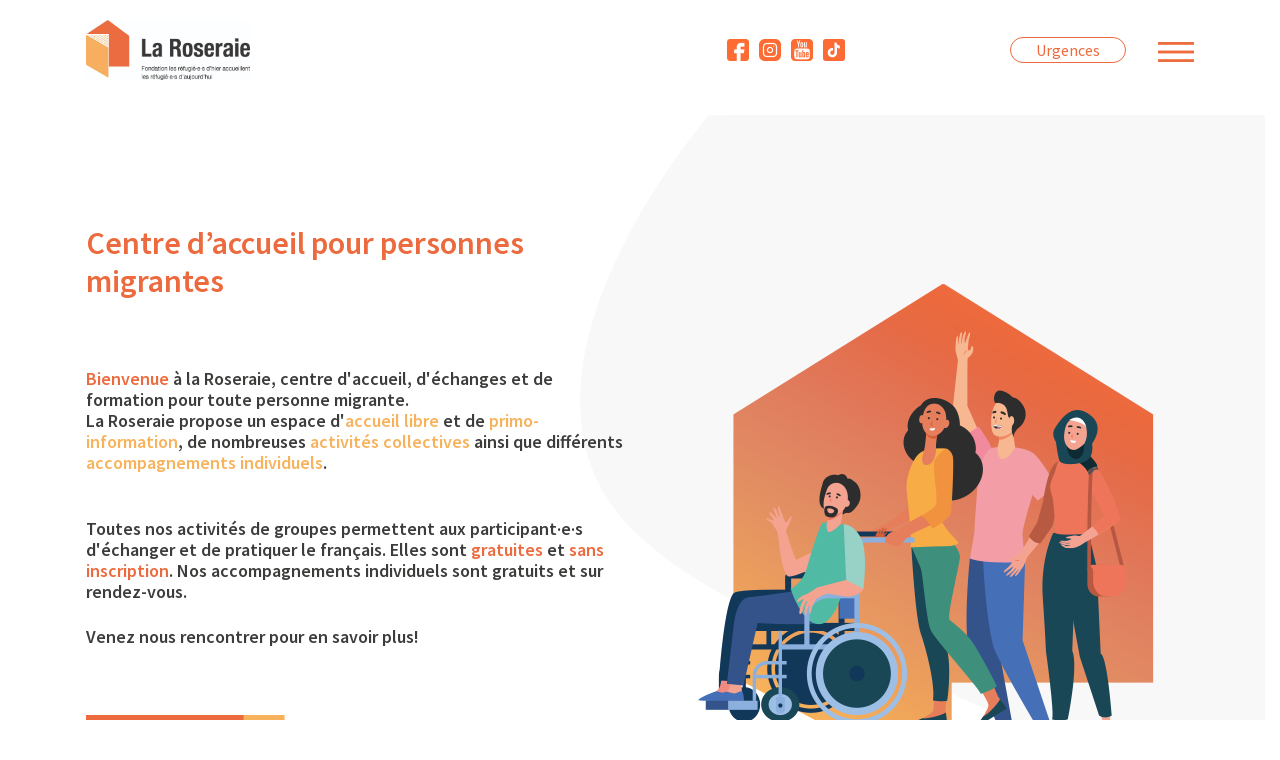

--- FILE ---
content_type: text/html; charset=UTF-8
request_url: https://centre-roseraie.ch/
body_size: 7419
content:
<!DOCTYPE html>
<html lang="fr">

<head>
    <meta http-equiv="X-UA-Compatible" content="IE=edge">
    <script async src="https://www.googletagmanager.com/gtag/js?id=G-MLLDLFZPEB"></script>
    <script>
        window.dataLayer = window.dataLayer || [];

        function gtag() {
            dataLayer.push(arguments);
        }
        gtag('js', new Date());
        gtag('config', 'G-MLLDLFZPEB');
    </script>
    <link href="https://fonts.googleapis.com/css2?family=Source+Sans+Pro:wght@300;400;600&family=Fira+Sans:wght@300&display=swap" rel="stylesheet">
    <link href="/packages/roseraie/themes/roseraie/css/main.css?ccm_nocache=d846f33d9148b37e63b22ff9a7339155be77a7f9" rel="stylesheet" type="text/css" media="all">    
<title>Home :: Centre de la Roseraie</title>

<meta http-equiv="content-type" content="text/html; charset=UTF-8"/>
<meta name="generator" content="concrete5 - 8.5.4"/>
<link rel="canonical" href="https://centre-roseraie.ch/">
<script type="text/javascript">
    var CCM_DISPATCHER_FILENAME = "/index.php";
    var CCM_CID = 1;
    var CCM_EDIT_MODE = false;
    var CCM_ARRANGE_MODE = false;
    var CCM_IMAGE_PATH = "/concrete/images";
    var CCM_TOOLS_PATH = "/index.php/tools/required";
    var CCM_APPLICATION_URL = "https://centre-roseraie.ch";
    var CCM_REL = "";
    var CCM_ACTIVE_LOCALE = "fr_FR";
</script>

<style type="text/css" data-area-style-area-handle="Main : 74" data-style-set="16">.ccm-custom-style-main74{background-image: url(/application/files/7716/2573/1284/Colorful_Illustrated_Weekly_Calendar_8.png);background-repeat: no-repeat;background-size: auto;background-position: left top}</style><style type="text/css" data-area-style-area-handle="Main : 74 : 89" data-style-set="23">.ccm-custom-style-main7489{background-image: url(/application/files/2916/3102/9626/planning.jpeg);background-repeat: no-repeat;background-size: 75%;background-position: center center;padding-bottom:161px;padding-left:130px}</style>
<link href="https://centre-roseraie.ch/ccm/system/css/layout/87?ccm_nocache=d846f33d9148b37e63b22ff9a7339155be77a7f9" rel="stylesheet" type="text/css" media="all">
<script type="text/javascript" src="/concrete/js/jquery.js?ccm_nocache=d846f33d9148b37e63b22ff9a7339155be77a7f9"></script>
    
<title>Home :: Home :: Centre de la Roseraie</title>

<meta http-equiv="content-type" content="text/html; charset=UTF-8"/>
<meta name="generator" content="concrete5 - 8.5.4"/>
<link rel="canonical" href="https://centre-roseraie.ch/">
<script type="text/javascript">
    var CCM_DISPATCHER_FILENAME = "/index.php";
    var CCM_CID = 1;
    var CCM_EDIT_MODE = false;
    var CCM_ARRANGE_MODE = false;
    var CCM_IMAGE_PATH = "/concrete/images";
    var CCM_TOOLS_PATH = "/index.php/tools/required";
    var CCM_APPLICATION_URL = "https://centre-roseraie.ch";
    var CCM_REL = "";
    var CCM_ACTIVE_LOCALE = "fr_FR";
</script>

<style type="text/css" data-area-style-area-handle="Main : 74" data-style-set="16">.ccm-custom-style-main74{background-image: url(/application/files/7716/2573/1284/Colorful_Illustrated_Weekly_Calendar_8.png);background-repeat: no-repeat;background-size: auto;background-position: left top}</style><style type="text/css" data-area-style-area-handle="Main : 74 : 89" data-style-set="23">.ccm-custom-style-main7489{background-image: url(/application/files/2916/3102/9626/planning.jpeg);background-repeat: no-repeat;background-size: 75%;background-position: center center;padding-bottom:161px;padding-left:130px}</style>
<link href="https://centre-roseraie.ch/ccm/system/css/layout/87?ccm_nocache=d846f33d9148b37e63b22ff9a7339155be77a7f9" rel="stylesheet" type="text/css" media="all">
<script type="text/javascript" src="/concrete/js/jquery.js?ccm_nocache=d846f33d9148b37e63b22ff9a7339155be77a7f9"></script>
                <meta property="og:type" content="website">
    <meta property="og:url" content="https://centre-roseraie.ch/">
    <meta name="viewport" content="width=device-width, initial-scale=1.0">
    <script>
        if (navigator.userAgent.match(/IEMobile\/10\.0/)) {
            var msViewportStyle = document.createElement('style');
            msViewportStyle.appendChild(
                document.createTextNode(
                    '@-ms-viewport{width:auto!important}'
                )
            );
            document.querySelector('head').appendChild(msViewportStyle);
        }
    </script>

</head>

<body>

    <div class="ccm-page ccm-page-id-1 page-type-page page-template-full"><div class="header ">
    <div class="wrapper">
        <div class="logo">
            <a href="/" rel="home" itemprop="url">
                <img src="/packages/roseraie/themes/roseraie/img/logo.jpg">
            </a>
        </div>
        <div class="quickLink">
            

    <ul class="socialnetwork">
	<li class="facebook"><a href="https://www.facebook.com/LaRoseraieCentreDaccueil?fref=ts" target="_blank">Facebook</a></li>
	<li class="instagram"><a href="https://www.instagram.com/roseraieinsta/" target="_blank">Instagram</a></li>
	<li class="youtube"><a href="https://www.youtube.com/channel/UCvXG0lVDAMUCuoYfWk7Llwg" target="_blank">Youtube</a></li>
	<li class="tiktok"><a href="https://www.tiktok.com/@centreroseraie?_t=8peksyN0fw0&amp;_r=1" target="_blank">Tiktok</a></li>
</ul>



    
<div class="myaccount">
			<a href="#login" class="popup"><span>Mon compte</span></a>
	</div>


    <p><a class="urgences popup" href="#urgences">Urgences</a></p>

        </div>
        <nav id="site-navigation" class="main-navigation">
            <div class="menu-toggle" aria-controls="primary-menu" aria-expanded="false">
                <a href="#" class="hamburger"><i></i><span>Menu</span></a>
            </div>
            <div class="menu-wrapper">
                

    <ul class="nav"><li class=""><a href="https://centre-roseraie.ch/propos" target="_self" class="">A propos</a></li><li class=""><a href="https://centre-roseraie.ch/carriere" target="_self" class="">Travailler &agrave; la Roseraie</a></li><li class=""><a href="https://centre-roseraie.ch/actualites" target="_self" class="">Actualit&eacute;s</a></li><li class=""><a href="https://centre-roseraie.ch/contact" target="_self" class="">Contact</a></li><li class=""><a href="https://centre-roseraie.ch/activites" target="_self" class="">Activit&eacute;s</a><ul><li class=""><a href="https://centre-roseraie.ch/activites/Accueil-et-informations" target="_self" class="">Accueil et informations</a></li><li class=""><a href="https://centre-roseraie.ch/activites/Apprentissages-et-formations" target="_self" class="">Apprentissages et formations</a></li><li class=""><a href="https://centre-roseraie.ch/activites/Accompagnement-et-orientation" target="_self" class="">Accompagnement et orientation</a></li></ul></li><li class=""><a href="https://centre-roseraie.ch/ressources-en-ligne" target="_self" class="">Ressources en ligne</a></li><li class=""><a href="https://centre-roseraie.ch/projets" target="_self" class="">Projets</a><ul><li class="hide"><a href="https://centre-roseraie.ch/projets/project-1" target="_self" class="hide">Agents de sant&eacute; &amp; FLAG 21</a></li><li class="hide"><a href="https://centre-roseraie.ch/projets/project-1-2" target="_self" class="hide">Enpowerment &agrave; distance</a></li><li class="hide"><a href="https://centre-roseraie.ch/projets/project-ariana" target="_self" class="hide">Mus&eacute;e de l&#039;Arianna &amp; Centre de la Roseraie</a></li><li class="hide"><a href="https://centre-roseraie.ch/projets/project-1-2-2-2" target="_self" class="hide">Foyer Clair-Bois Minoteries</a></li></ul></li><li class=""><a href="https://centre-roseraie.ch/faire-un-don" target="_self" class="">Faire un don</a></li></ul>
            </div>
        </nav>

    </div>
</div>
<div class="page">
    

    
<div class="introBlock   ">
	<div class="wrapper ">
		<div class="content ">
			<div class="body"><h1>&nbsp;</h1>

<h1>&nbsp;</h1>

<h1><span class="text-orange">Centre d&rsquo;accueil pour personnes migrantes</span></h1>

<p>&nbsp;</p>

<h4><span class="text-orange">Bienvenue</span> &agrave; la Roseraie, centre d&#39;accueil, d&#39;&eacute;changes et de formation pour toute personne migrante.<br />
La Roseraie propose un espace d&#39;<span class="text-jaune">accueil libre</span> et de <span class="text-jaune">primo-information</span>, de nombreuses <span class="text-jaune">activit&eacute;s collectives</span> ainsi que diff&eacute;rents <span class="text-jaune">accompagnements individuels</span>.</h4>

<h4><br />
Toutes nos activit&eacute;s de groupes permettent aux participant&middot;e&middot;s d&#39;&eacute;changer et de pratiquer le fran&ccedil;ais. Elles sont <span class="text-orange">gratuites</span> et <span class="text-orange">sans inscription</span>. Nos accompagnements individuels sont gratuits et sur rendez-vous.</h4>

<h4>Venez nous rencontrer pour en savoir plus!</h4>

<table align="center" style="width:310px;">
	<tbody>
	</tbody>
</table>

<p>&nbsp;</p>

<p><a class="btn primary" href="https://centre-roseraie.ch/index.php?cID=193">A propos</a>&nbsp;&nbsp;&nbsp;&nbsp;&nbsp;&nbsp;&nbsp;&nbsp;&nbsp;&nbsp;&nbsp;&nbsp;&nbsp;&nbsp;&nbsp;&nbsp;&nbsp;&nbsp;&nbsp;&nbsp;&nbsp;&nbsp;&nbsp;&nbsp;&nbsp;&nbsp;&nbsp;&nbsp;&nbsp;&nbsp;&nbsp;&nbsp;&nbsp;&nbsp;&nbsp;&nbsp;&nbsp;&nbsp;&nbsp;&nbsp;&nbsp;&nbsp;&nbsp;&nbsp;&nbsp;&nbsp;&nbsp;&nbsp;&nbsp;&nbsp;&nbsp;&nbsp;&nbsp;&nbsp;&nbsp;&nbsp;&nbsp;&nbsp;&nbsp;&nbsp;&nbsp;&nbsp;&nbsp;&nbsp;&nbsp;&nbsp;&nbsp;&nbsp;&nbsp;</p>

<p><a class="btn primary" href="https://centre-roseraie.ch/index.php?cID=196">Contact et localisation</a>&nbsp;&nbsp;&nbsp;</p>

<p>&nbsp;</p>

<p>&nbsp;</p>
</div>
		</div>
		<div class="bgWrapper">
			<picture>
									<source media="(max-width: 1024px)" srcset="https://centre-roseraie.ch/application/files/5715/9812/7443/illustration_1_mobile.png">
													<img src="https://centre-roseraie.ch/application/files/7417/2890/1712/illustration_1.png">
							</picture>
		</div>
					<div class="rightContent">
				<div class="body"><p>&nbsp;&nbsp;&nbsp;&nbsp;&nbsp;&nbsp;&nbsp;&nbsp;&nbsp;&nbsp;&nbsp;&nbsp;&nbsp;&nbsp;&nbsp;&nbsp;&nbsp;&nbsp;</p>
</div>
			</div>
			</div>

</div>


    <div class="row wrapper grid_one_col"><div class="one">

    <div class="row gradient"><div class="wrapper flex flex-nowrap"></div></div>


    <div class="ccm-layout-column-wrapper" id="ccm-layout-column-wrapper-87"><div class="ccm-layout-column" id="ccm-layout-column-159"><div class="ccm-layout-column-inner">

    
<div class="card elevation  ">
	<div class="picture">
		<img src="https://centre-roseraie.ch/application/files/6115/9774/2454/illustration_8.png">
	</div>
	<div class="content">
		<div class="body"><h3>Accueil et informations</h3>

<ul>
	<li>Accueil libre</li>
	<li>Activit&eacute;s de cr&eacute;ation de lien</li>
	<li>Primo-information</li>
</ul>

<p>&nbsp;</p>

<p><a class="btn primary" href="https://centre-roseraie.ch/index.php?cID=201">En savoir plus</a></p>
</div>
	</div>
</div>
</div></div><div class="ccm-layout-column" id="ccm-layout-column-160"><div class="ccm-layout-column-inner">

    
<div class="card elevation  ">
	<div class="picture">
		<img src="https://centre-roseraie.ch/application/files/1615/9774/8037/illustration_9.png">
	</div>
	<div class="content">
		<div class="body"><h3>Formation et Animation</h3>

<ul>
	<li>Ateliers de fran&ccedil;ais</li>
	<li>Ateliers de conversation</li>
	<li>Activit&eacute;s socioculturelles</li>
	<li>Circuits-d&eacute;couverte&nbsp;<br />
	&nbsp;</li>
</ul>

<p><a class="btn primary" href="https://centre-roseraie.ch/index.php?cID=202">En savoir plus</a></p>
</div>
	</div>
</div>
</div></div><div class="ccm-layout-column" id="ccm-layout-column-161"><div class="ccm-layout-column-inner">

    
<div class="card elevation  ">
	<div class="picture">
		<img src="https://centre-roseraie.ch/application/files/4515/9774/8036/illustration_10.png">
	</div>
	<div class="content">
		<div class="body"><h3>Accompagnement et orientation</h3>

<ul>
	<li>Permanences d&#39;orientation et d&#39;accompagnement</li>
	<li>Permanences de soutien psychologique</li>
	<li>Activit&eacute;s de sensibilisation &agrave; la sant&eacute;<br />
	&nbsp;</li>
</ul>

<p><a class="btn primary" href="https://centre-roseraie.ch/index.php?cID=203">En savoir plus</a></p>
</div>
	</div>
</div>
</div></div></div>
</div></div>


    <div class="row wrapper grid_one_col"><div class="one"><div
class="ccm-custom-style-main76"
>
</div></div></div>


    <div class="row grid_three_col_33_33_33_outofbox gradient"><div class="one">

    <p>Horaires</p>

<table border="1" cellpadding="1" cellspacing="1" style="width:310px;">
	<tbody>
		<tr>
			<td>Lun:</td>
			<td>&nbsp;&nbsp;&nbsp;&nbsp; Ferm&eacute;</td>
			<td>14h - 17h45</td>
		</tr>
		<tr>
			<td>Mar:</td>
			<td>9h - 11h45</td>
			<td>14h - 17h45</td>
		</tr>
		<tr>
			<td>Mer:</td>
			<td>9h - 11h45</td>
			<td>14h - 17h45</td>
		</tr>
		<tr>
			<td>Jeu:</td>
			<td>9h - 11h45</td>
			<td>14h - 17h45</td>
		</tr>
		<tr>
			<td>Ven:</td>
			<td>9h - 9h15 Accueil &nbsp; &nbsp; &nbsp; &nbsp; &nbsp; &nbsp; &nbsp; &nbsp; &nbsp; &nbsp; &nbsp; &nbsp; &nbsp; &nbsp; &nbsp; &nbsp; &nbsp; &nbsp; &nbsp; &nbsp;&nbsp;<br />
			&nbsp;</td>
			<td>&nbsp;&nbsp;&nbsp;&nbsp; Ferm&eacute;</td>
		</tr>
	</tbody>
</table>

</div><div class="two">

    <div class="map">
	<div id="map"></div>
	<script>
		// Initialize and add the map
		function initMap() {

			geocoder = new google.maps.Geocoder();
			geocoder.geocode({
				'address': 'Rue de la Maladière 2, 1205 Genève, Suisse'
			}, function(results, status) {
				if (status == google.maps.GeocoderStatus.OK) {
					var myOptions = {
						zoom: 16,
						center: results[0].geometry.location,
						mapTypeId: google.maps.MapTypeId.ROADMAP,
						//disableDefaultUI: true,
					}
					map = new google.maps.Map(document.getElementById("map"), myOptions);

					var marker = new google.maps.Marker({
						map: map,
						position: results[0].geometry.location
					});
				}
			});
		}
	</script>
	<script src="https://maps.googleapis.com/maps/api/js?key=AIzaSyA7_sRNpX533aRA5fraffJhsZczygOY3Ao&callback=initMap"></script>
</div>
</div><div class="three"></div></div>


    


    
<div class="introBlock   ">
	<div class="wrapper ">
		<div class="content ">
			<div class="body"><h4 style="line-height: 100%; margin-bottom: 0cm;">Ateliers de Fran&ccedil;ais</h4>

<h6 style="line-height: 100%; margin-bottom: 0cm;">&nbsp;</h6>

<h6 style="line-height: 100%; margin-bottom: 0cm;"><span class="text-bold"><span class="text-blue">Ateliers &laquo; bleu &raquo; : </span></span>Destin&eacute;s aux personnes d&eacute;butant en fran&ccedil;ais et ne poss&eacute;dant aucune base. Ces ateliers visent un apprentissage progressif vers le niveau A1 du CECR.</h6>

<h6 style="line-height: 100%; margin-bottom: 0cm;">&nbsp;</h6>

<h6 style="line-height: 100%; margin-bottom: 0cm;"><span class="text-bold"><span class="text-green">Ateliers &laquo; vert &raquo; </span></span>: Con&ccedil;us pour ceux qui ont d&eacute;j&agrave; acquis quelques bases en fran&ccedil;ais et souhaitent approfondir leur apprentissage. Objectif : niveau A2 du CECR.</h6>

<h6 style="line-height: 100%; margin-bottom: 0cm;">&nbsp;</h6>

<h6 style="line-height: 100%; margin-bottom: 0cm;"><span class="text-bold">Ateliers de conversation et de prononciation :&nbsp;</span> Ces ateliers permettent aux participants ayant d&eacute;j&agrave; des bases en fran&ccedil;ais de renforcer leurs comp&eacute;tences linguistiques, tout en progressant vers le niveau A2 du CECR.</h6>

<h6 style="line-height: 100%; margin-bottom: 0cm;">&nbsp;</h6>

<h6 style="line-height: 100%; margin-bottom: 0cm;"><span class="text-bold">Ateliers de fran&ccedil;ais th&eacute;matique &agrave; l&#39;ext&eacute;rieur</span> : Offre la possibilit&eacute; de pratiquer le fran&ccedil;ais tout en explorant des lieux ressources, des espaces publics ou des quartiers de Gen&egrave;ve. Ces ateliers s&#39;adressent aux niveaux A1 et A2 du CECR.</h6>

<p>&nbsp;</p>

<h4 style="line-height: 100%; margin-bottom: 0cm;">&nbsp;</h4>

<h4 style="line-height: 100%; margin-bottom: 0cm;">Activit&eacute;s d&#39;animation</h4>

<h6 style="line-height: 100%; margin-bottom: 0cm;">&nbsp;</h6>

<h6 style="line-height: 100%; margin-bottom: 0cm;"><span class="text-bold">Ateliers artistiques, sportifs et manuels : </span>Ces ateliers sont des moments privil&eacute;gi&eacute;s pour cr&eacute;er des liens, partager des savoirs, &eacute;changer des id&eacute;es et d&eacute;couvrir des ressources tout en pratiquant le fran&ccedil;ais dans un cadre ludique.</h6>

<h6 style="line-height: 100%; margin-bottom: 0cm;"><br />
<strong>Circuit-d&eacute;couverte du vendredi matin</strong> : Une sortie hebdomadaire pour explorer un nouveau lieu &agrave; Gen&egrave;ve et enrichir ses connaissances culturelles et linguistiques.</h6>

<p>&nbsp;</p>

<p>&nbsp;</p>

<p>&nbsp;</p>

<p>&nbsp;</p>
</div>
		</div>
		<div class="bgWrapper">
			<picture>
											</picture>
		</div>
			</div>

</div>


    <div class="row wrapper grid_one_col_40_center"><div class="one">

    <p>Notre mission</p>

<h2><span class="text-orange"><strong>Am&eacute;liorer </strong></span>les conditions d&rsquo;existence des personnes migrantes &agrave; Gen&egrave;ve tout en <span class="text-jaune"><em>informant </em></span>et <span class="text-jaune"><em>responsabilisant </em></span>les acteur&middot;trice&middot;s impliqu&eacute;&middot;e&middot;s dans leur int&eacute;gration/exclusion.</h2>

</div></div>


    <div class="row grid_two_col_20_80_outofbox gradient"><div class="one">

    <h3><span class="text-white">Toutes les activit&eacute;s sont gratuites.</span></h3>

</div><div class="two">

    <div><img src="/application/files/5815/9774/2454/illustration_7.png" alt="illustration_7.png" width="254" height="284"></div>

<div>
<h2>Accueil</h2>

<p>La Roseraie accueille toute personne migrante sans distinction d&rsquo;origine, d&rsquo;&acirc;ge, de nationalit&eacute;, de statut, d&rsquo;identit&eacute; de genre, d&rsquo;orientation sexuelle, d&rsquo;apparence, de temps pass&eacute; &agrave; Gen&egrave;ve, d&rsquo;appartenance politique et religieuse ou de situation de handicap.</p>

<p><a class="btn primary" href="https://centre-roseraie.ch/propos">A propos</a></p>
</div>

</div></div>


    <div class="row grid_three_col_33_33_33_bg_grey"><div class="one">

    <h2>Ressources <strong>en ligne</strong></h2>

<p>Nous vous proposons diff&eacute;rents exercices pratiques pour d&eacute;velopper vos comp&eacute;tences en fran&ccedil;ais et vos connaissances de la vie locale.</p>

<p><a class="btn primary" href="https://centre-roseraie.ch/ressources-en-ligne">Voir</a></p>

</div><div class="two">

    <img src="/application/files/3015/9774/2455/image_1.jpg" alt="" width="364" height="335" class="ccm-image-block img-responsive bID-78">
</div><div class="three">

    <h2>Projets et <strong>partenariats</strong></h2>

<p>Le Centre de la Roseraie a &agrave; c&oelig;ur de travailler en compl&eacute;mentarit&eacute; avec les nombreux&middot;euses acteur&middot;trice&middot;s de la soci&eacute;t&eacute; genevoise et internationale impliqu&eacute;&middot;e&middot;s de pr&egrave;s ou de loin par les th&eacute;matiques li&eacute;es &agrave; la migration. Dans cette perspective, plusieurs projets d&rsquo;une grande richesse ont vu le jour.</p>

<p><a class="btn primary" href="https://centre-roseraie.ch/projets">Voir</a></p>

</div></div>
</div>

<div class="footer">
    <div class="supfooter">
        <div class="wrapper">
            <div class="footer_left">
                

    <h3>Index</h3>



    <ul class="nav"><li class=""><a href="https://centre-roseraie.ch/propos" target="_self" class="">A propos</a></li><li class=""><a href="https://centre-roseraie.ch/carriere" target="_self" class="">Travailler &agrave; la Roseraie</a></li><li class=""><a href="https://centre-roseraie.ch/actualites" target="_self" class="">Actualit&eacute;s</a></li><li class=""><a href="https://centre-roseraie.ch/contact" target="_self" class="">Contact</a></li><li class=""><a href="https://centre-roseraie.ch/activites" target="_self" class="">Activit&eacute;s</a></li><li class=""><a href="https://centre-roseraie.ch/ressources-en-ligne" target="_self" class="">Ressources en ligne</a></li><li class=""><a href="https://centre-roseraie.ch/projets" target="_self" class="">Projets</a></li><li class=""><a href="https://centre-roseraie.ch/faire-un-don" target="_self" class="">Faire un don</a></li></ul>
            </div>
            <div class="footer_center">
                

    <h3>Contact</h3>

<p><strong>t.</strong> +41 (22) 552 02 64<br />
<strong>m.</strong> info@centreroseraie.ch</p>

            </div>
            <div class="footer_right">
                

    <ul>
	<li><a href="https://centre-roseraie.ch/mentions-legales">Mentions L&eacute;gales</a></li>
	<li><a href="https://centre-roseraie.ch/carriere">Travailler &agrave; la Roseraie</a></li>
</ul>

            </div>
        </div>
    </div>
    <div class="subfooter">
        <div class="wrapper">
            <div class="logos">
                

    <img src="/application/files/5215/9774/2455/logo_2.png" alt="" width="79" height="61" class="ccm-image-block img-responsive bID-54">


    <img src="/application/files/2515/9774/2455/logo_3.jpg" alt="" width="170" height="57" class="ccm-image-block img-responsive bID-55">


    <img src="/application/files/5415/9774/2455/logo_4.jpg" alt="" width="79" height="72" class="ccm-image-block img-responsive bID-56">
            </div>
            &copy; 2025 Centre de la Roseraie
        </div>
    </div>
</div>



<div class="popupsArea" style="display:none">
    <div class="popupBgLayer"></div>
    <div id="urgences" class="popupBox" style="display:none">
        

    <div>
<h1><strong>Urgences</strong></h1>

<p>Dans le cas o&ugrave; vous auriez besoin d&rsquo;une r&eacute;ponse urgente, nous vous prions de prendre connaissance des ressources suivantes.</p>

<h3>Aide d&rsquo;urgence gratuite &agrave; Gen&egrave;ve :</h3>

<p><a href="http://geaide.ch">geaide.ch</a><br />
<a href="https://www.geneve.ch/sites/default/files/fileadmin/public/Departement_5/Publications/lieux-accueil-urgence-geneve.pdf">Lieux d&rsquo;accueil d&rsquo;urgence</a></p>
</div>

<div>
<h3>Num&eacute;ros d&rsquo;urgence :</h3>

<div class="urgencesNumber">
<div><span>117</span>

<ul>
	<li>Police</li>
</ul>
</div>

<div><span>115</span>

<ul>
	<li>Centre suisse d&rsquo;information toxicologique: Tox Info Suisse (en cas d&rsquo;intoxication)</li>
</ul>
</div>

<div><span>118</span>

<ul>
	<li>Pompiers</li>
</ul>
</div>

<div><span>147</span>

<ul>
	<li>Ligne t&eacute;l&eacute;phonique d&rsquo;aide aux enfants et aux jeunes (Pro Juventute)</li>
</ul>
</div>

<div><span>144</span>

<ul>
	<li>Ambulance</li>
</ul>
</div>

<div><span>140</span>

<ul>
	<li>Secours routier</li>
</ul>
</div>
</div>
</div>

    </div>

    <div id="login" class="popupBox" style="display:none">
        

    
	<div class="login_block_container">
		<h4 class="login_block_title">Connexion</h4>
		<div class="errors"></div>
		<form method="post" action="https://centre-roseraie.ch/authenticate/150">
			<div class="form-group">
				<input type="text" name="uName" placeholder="Email Address" value="" />
			</div>
			<div class="form-group">
				<input type="password" name="uPassword" placeholder="Password" />
			</div>
			<input type="hidden" name="ccm_token" value="1764335923:4d50a77df6b838f296a5f16f52003b2e" />			<button type="submit" class="btn btn-primary">Connexion</button>
			<p class="register">
				Pas encore de compte ?<br>
				<a href="#register" class="popup">S'inscrire</a>
			</p>
		</form>
	</div>


<script>
	$(".login_block_container form").on("submit", function(e) {
		e.preventDefault();
		let form = document.querySelector('.login_block_container form');
		let formData = $(this).serialize()
		$.ajax({
				method: "post",
				url: "https://centre-roseraie.ch/authenticate/150",
				data: formData,
			})
			.done(function(data) {
				let message = JSON.parse(data)
				if (message.errors) {
					$(".login_block_container .errors").html(message.errors)
				}
				if (message.success) {
					document.location.reload();
				}
			});
	})
</script>
    </div>

    <div id="register" class="popupBox" style="display:none">
        

    
    <div class="register_block">
        <h4 class="register_block_title">Inscription</h4>
        <div class="errors"></div>
        <form method="post" action="https://centre-roseraie.ch/register/do_register" class="form-stacked">
            <input type="hidden" name="ccm_token" value="1764335923:87b29e0980de62e7d7441a23252c470f" />                            
<div class="form-group">
            <label class="control-label" for="akID[22][value]">Prénom</label>
    
    
    <input type="text" id="akID[22][value]" name="akID[22][value]" value="" placeholder="" class="form-control ccm-input-text" /></div>

<div class="form-group">
            <label class="control-label" for="akID[23][value]">Nom</label>
    
    
    <input type="text" id="akID[23][value]" name="akID[23][value]" value="" placeholder="" class="form-control ccm-input-text" /></div>

<div class="form-group">
            <label class="control-label" for="akID[28][value]">Téléphone</label>
    
    
    <input type="tel" id="akID[28][value]" name="akID[28][value]" value="" class="form-control ccm-input-tel" /></div>
                        <div class="form-group">
                <label for="uEmail" class="control-label">Email Address</label>                <input type="text" id="uEmail" name="uEmail" value="" class="form-control ccm-input-text" />            </div>
            <div class="form-group">
                <label for="uPassword" class="control-label">Password</label>                <input type="password" id="uPassword" name="uPassword" value="" autocomplete="off" class="form-control ccm-input-password" />            </div>
            <div class="form-group">
                <label for="uPasswordConfirm" class="control-label">Confirm Password</label>                <input type="password" id="uPasswordConfirm" name="uPasswordConfirm" value="" autocomplete="off" class="form-control ccm-input-password" />            </div>
                            <div class="form-group" style="grid-column: span 2;">
                    <div id="ecr6929a133c53a0" class="g-recaptcha ecRecaptcha" data-sitekey="6LeG-ssZAAAAAO6tF4721MONlq2txctEx6Qdl-sY" data-theme="light"></div><noscript>
          <div style="width: 302px; height: 352px;">
            <div style="width: 302px; height: 352px; position: relative;">
              <div style="width: 302px; height: 352px; position: absolute;">
                <iframe src="https://www.google.com/recaptcha/api/fallback?k=6LeG-ssZAAAAAO6tF4721MONlq2txctEx6Qdl-sY"
                        frameborder="0" scrolling="no"
                        style="width: 302px; height:352px; border-style: none;">
                </iframe>
              </div>
              <div style="width: 250px; height: 80px; position: absolute; border-style: none;
                          bottom: 21px; left: 25px; margin: 0; padding: 0; right: 25px;">
                <textarea id="g-recaptcha-response" name="g-recaptcha-response"
                          class="g-recaptcha-response"
                          style="width: 250px; height: 80px; border: 1px solid #c1c1c1;
                                 margin: 0; padding: 0; resize: none;" value=""></textarea>
              </div>
            </div>
          </div>
        </noscript>                </div>
                        <div class="form-actions">
                <input type="hidden" id="rcID" name="rcID" value="" />                <button type="submit" class="btn btn-primary">Valider</button>
            </div>
        </form>
        <div class="success">
            <p>Votre inscription a bien été prise en compte.</p>
            <p>Vous avez reçu un mail pour valider votre inscription</p>
            <p>L'équipe de la Roseraie</p>
            <p><a class="btn primary" href="#" onclick="document.location.reload();">Continuer</a></p>
        </div>
    </div>

    <script>
        $(".register_block form").on("submit", function(e) {
            e.preventDefault();
            let form = document.querySelector('.register_block form');
            let formData = $(this).serialize()
            $.ajax({
                    method: "post",
                    url: "https://centre-roseraie.ch/inscription/151",
                    data: formData,
                })
                .done(function(data) {
                    let message = JSON.parse(data)
                    if (message.errors) {
                        $(".register_block .errors").html(message.errors)
                    }
                    if (message.success) {
                        $(".register_block form").hide();
                        $(".register_block .success").show();
                    }
                });
        })
    </script>

    </div>


    <div id="videoPopup" class="popupBox" style="display:none">
    </div>

    <div id="lightbox" class="popupBox" style="display:none">
    </div>
</div>



</div>


<script type="text/javascript" src="/packages/roseraie/themes/roseraie/js/simple-lightbox.jquery.min.js?ccm_nocache=d846f33d9148b37e63b22ff9a7339155be77a7f9"></script><script type="text/javascript" src="/packages/roseraie/themes/roseraie/js/js.cookie.min.js?ccm_nocache=d846f33d9148b37e63b22ff9a7339155be77a7f9"></script><script type="text/javascript" src="/packages/roseraie/themes/roseraie/js/site.js?ccm_nocache=d846f33d9148b37e63b22ff9a7339155be77a7f9"></script>
<script type="text/javascript" src="/concrete/blocks/image/view.js?ccm_nocache=d846f33d9148b37e63b22ff9a7339155be77a7f9"></script>
<script type="text/javascript" src="/packages/ec_recaptcha/assets/js/render.js?ccm_nocache=bd952513ae9dce3e914b4918eae08e1eddd37faa"></script>
<script type="text/javascript" src="https://www.google.com/recaptcha/api.js?onload=ecRecaptcha&render=explicit"></script>

</body>

</html>

--- FILE ---
content_type: text/html; charset=utf-8
request_url: https://www.google.com/recaptcha/api2/anchor?ar=1&k=6LeG-ssZAAAAAO6tF4721MONlq2txctEx6Qdl-sY&co=aHR0cHM6Ly9jZW50cmUtcm9zZXJhaWUuY2g6NDQz&hl=en&v=TkacYOdEJbdB_JjX802TMer9&theme=light&size=normal&anchor-ms=20000&execute-ms=15000&cb=qo2yp7lfdydr
body_size: 46396
content:
<!DOCTYPE HTML><html dir="ltr" lang="en"><head><meta http-equiv="Content-Type" content="text/html; charset=UTF-8">
<meta http-equiv="X-UA-Compatible" content="IE=edge">
<title>reCAPTCHA</title>
<style type="text/css">
/* cyrillic-ext */
@font-face {
  font-family: 'Roboto';
  font-style: normal;
  font-weight: 400;
  src: url(//fonts.gstatic.com/s/roboto/v18/KFOmCnqEu92Fr1Mu72xKKTU1Kvnz.woff2) format('woff2');
  unicode-range: U+0460-052F, U+1C80-1C8A, U+20B4, U+2DE0-2DFF, U+A640-A69F, U+FE2E-FE2F;
}
/* cyrillic */
@font-face {
  font-family: 'Roboto';
  font-style: normal;
  font-weight: 400;
  src: url(//fonts.gstatic.com/s/roboto/v18/KFOmCnqEu92Fr1Mu5mxKKTU1Kvnz.woff2) format('woff2');
  unicode-range: U+0301, U+0400-045F, U+0490-0491, U+04B0-04B1, U+2116;
}
/* greek-ext */
@font-face {
  font-family: 'Roboto';
  font-style: normal;
  font-weight: 400;
  src: url(//fonts.gstatic.com/s/roboto/v18/KFOmCnqEu92Fr1Mu7mxKKTU1Kvnz.woff2) format('woff2');
  unicode-range: U+1F00-1FFF;
}
/* greek */
@font-face {
  font-family: 'Roboto';
  font-style: normal;
  font-weight: 400;
  src: url(//fonts.gstatic.com/s/roboto/v18/KFOmCnqEu92Fr1Mu4WxKKTU1Kvnz.woff2) format('woff2');
  unicode-range: U+0370-0377, U+037A-037F, U+0384-038A, U+038C, U+038E-03A1, U+03A3-03FF;
}
/* vietnamese */
@font-face {
  font-family: 'Roboto';
  font-style: normal;
  font-weight: 400;
  src: url(//fonts.gstatic.com/s/roboto/v18/KFOmCnqEu92Fr1Mu7WxKKTU1Kvnz.woff2) format('woff2');
  unicode-range: U+0102-0103, U+0110-0111, U+0128-0129, U+0168-0169, U+01A0-01A1, U+01AF-01B0, U+0300-0301, U+0303-0304, U+0308-0309, U+0323, U+0329, U+1EA0-1EF9, U+20AB;
}
/* latin-ext */
@font-face {
  font-family: 'Roboto';
  font-style: normal;
  font-weight: 400;
  src: url(//fonts.gstatic.com/s/roboto/v18/KFOmCnqEu92Fr1Mu7GxKKTU1Kvnz.woff2) format('woff2');
  unicode-range: U+0100-02BA, U+02BD-02C5, U+02C7-02CC, U+02CE-02D7, U+02DD-02FF, U+0304, U+0308, U+0329, U+1D00-1DBF, U+1E00-1E9F, U+1EF2-1EFF, U+2020, U+20A0-20AB, U+20AD-20C0, U+2113, U+2C60-2C7F, U+A720-A7FF;
}
/* latin */
@font-face {
  font-family: 'Roboto';
  font-style: normal;
  font-weight: 400;
  src: url(//fonts.gstatic.com/s/roboto/v18/KFOmCnqEu92Fr1Mu4mxKKTU1Kg.woff2) format('woff2');
  unicode-range: U+0000-00FF, U+0131, U+0152-0153, U+02BB-02BC, U+02C6, U+02DA, U+02DC, U+0304, U+0308, U+0329, U+2000-206F, U+20AC, U+2122, U+2191, U+2193, U+2212, U+2215, U+FEFF, U+FFFD;
}
/* cyrillic-ext */
@font-face {
  font-family: 'Roboto';
  font-style: normal;
  font-weight: 500;
  src: url(//fonts.gstatic.com/s/roboto/v18/KFOlCnqEu92Fr1MmEU9fCRc4AMP6lbBP.woff2) format('woff2');
  unicode-range: U+0460-052F, U+1C80-1C8A, U+20B4, U+2DE0-2DFF, U+A640-A69F, U+FE2E-FE2F;
}
/* cyrillic */
@font-face {
  font-family: 'Roboto';
  font-style: normal;
  font-weight: 500;
  src: url(//fonts.gstatic.com/s/roboto/v18/KFOlCnqEu92Fr1MmEU9fABc4AMP6lbBP.woff2) format('woff2');
  unicode-range: U+0301, U+0400-045F, U+0490-0491, U+04B0-04B1, U+2116;
}
/* greek-ext */
@font-face {
  font-family: 'Roboto';
  font-style: normal;
  font-weight: 500;
  src: url(//fonts.gstatic.com/s/roboto/v18/KFOlCnqEu92Fr1MmEU9fCBc4AMP6lbBP.woff2) format('woff2');
  unicode-range: U+1F00-1FFF;
}
/* greek */
@font-face {
  font-family: 'Roboto';
  font-style: normal;
  font-weight: 500;
  src: url(//fonts.gstatic.com/s/roboto/v18/KFOlCnqEu92Fr1MmEU9fBxc4AMP6lbBP.woff2) format('woff2');
  unicode-range: U+0370-0377, U+037A-037F, U+0384-038A, U+038C, U+038E-03A1, U+03A3-03FF;
}
/* vietnamese */
@font-face {
  font-family: 'Roboto';
  font-style: normal;
  font-weight: 500;
  src: url(//fonts.gstatic.com/s/roboto/v18/KFOlCnqEu92Fr1MmEU9fCxc4AMP6lbBP.woff2) format('woff2');
  unicode-range: U+0102-0103, U+0110-0111, U+0128-0129, U+0168-0169, U+01A0-01A1, U+01AF-01B0, U+0300-0301, U+0303-0304, U+0308-0309, U+0323, U+0329, U+1EA0-1EF9, U+20AB;
}
/* latin-ext */
@font-face {
  font-family: 'Roboto';
  font-style: normal;
  font-weight: 500;
  src: url(//fonts.gstatic.com/s/roboto/v18/KFOlCnqEu92Fr1MmEU9fChc4AMP6lbBP.woff2) format('woff2');
  unicode-range: U+0100-02BA, U+02BD-02C5, U+02C7-02CC, U+02CE-02D7, U+02DD-02FF, U+0304, U+0308, U+0329, U+1D00-1DBF, U+1E00-1E9F, U+1EF2-1EFF, U+2020, U+20A0-20AB, U+20AD-20C0, U+2113, U+2C60-2C7F, U+A720-A7FF;
}
/* latin */
@font-face {
  font-family: 'Roboto';
  font-style: normal;
  font-weight: 500;
  src: url(//fonts.gstatic.com/s/roboto/v18/KFOlCnqEu92Fr1MmEU9fBBc4AMP6lQ.woff2) format('woff2');
  unicode-range: U+0000-00FF, U+0131, U+0152-0153, U+02BB-02BC, U+02C6, U+02DA, U+02DC, U+0304, U+0308, U+0329, U+2000-206F, U+20AC, U+2122, U+2191, U+2193, U+2212, U+2215, U+FEFF, U+FFFD;
}
/* cyrillic-ext */
@font-face {
  font-family: 'Roboto';
  font-style: normal;
  font-weight: 900;
  src: url(//fonts.gstatic.com/s/roboto/v18/KFOlCnqEu92Fr1MmYUtfCRc4AMP6lbBP.woff2) format('woff2');
  unicode-range: U+0460-052F, U+1C80-1C8A, U+20B4, U+2DE0-2DFF, U+A640-A69F, U+FE2E-FE2F;
}
/* cyrillic */
@font-face {
  font-family: 'Roboto';
  font-style: normal;
  font-weight: 900;
  src: url(//fonts.gstatic.com/s/roboto/v18/KFOlCnqEu92Fr1MmYUtfABc4AMP6lbBP.woff2) format('woff2');
  unicode-range: U+0301, U+0400-045F, U+0490-0491, U+04B0-04B1, U+2116;
}
/* greek-ext */
@font-face {
  font-family: 'Roboto';
  font-style: normal;
  font-weight: 900;
  src: url(//fonts.gstatic.com/s/roboto/v18/KFOlCnqEu92Fr1MmYUtfCBc4AMP6lbBP.woff2) format('woff2');
  unicode-range: U+1F00-1FFF;
}
/* greek */
@font-face {
  font-family: 'Roboto';
  font-style: normal;
  font-weight: 900;
  src: url(//fonts.gstatic.com/s/roboto/v18/KFOlCnqEu92Fr1MmYUtfBxc4AMP6lbBP.woff2) format('woff2');
  unicode-range: U+0370-0377, U+037A-037F, U+0384-038A, U+038C, U+038E-03A1, U+03A3-03FF;
}
/* vietnamese */
@font-face {
  font-family: 'Roboto';
  font-style: normal;
  font-weight: 900;
  src: url(//fonts.gstatic.com/s/roboto/v18/KFOlCnqEu92Fr1MmYUtfCxc4AMP6lbBP.woff2) format('woff2');
  unicode-range: U+0102-0103, U+0110-0111, U+0128-0129, U+0168-0169, U+01A0-01A1, U+01AF-01B0, U+0300-0301, U+0303-0304, U+0308-0309, U+0323, U+0329, U+1EA0-1EF9, U+20AB;
}
/* latin-ext */
@font-face {
  font-family: 'Roboto';
  font-style: normal;
  font-weight: 900;
  src: url(//fonts.gstatic.com/s/roboto/v18/KFOlCnqEu92Fr1MmYUtfChc4AMP6lbBP.woff2) format('woff2');
  unicode-range: U+0100-02BA, U+02BD-02C5, U+02C7-02CC, U+02CE-02D7, U+02DD-02FF, U+0304, U+0308, U+0329, U+1D00-1DBF, U+1E00-1E9F, U+1EF2-1EFF, U+2020, U+20A0-20AB, U+20AD-20C0, U+2113, U+2C60-2C7F, U+A720-A7FF;
}
/* latin */
@font-face {
  font-family: 'Roboto';
  font-style: normal;
  font-weight: 900;
  src: url(//fonts.gstatic.com/s/roboto/v18/KFOlCnqEu92Fr1MmYUtfBBc4AMP6lQ.woff2) format('woff2');
  unicode-range: U+0000-00FF, U+0131, U+0152-0153, U+02BB-02BC, U+02C6, U+02DA, U+02DC, U+0304, U+0308, U+0329, U+2000-206F, U+20AC, U+2122, U+2191, U+2193, U+2212, U+2215, U+FEFF, U+FFFD;
}

</style>
<link rel="stylesheet" type="text/css" href="https://www.gstatic.com/recaptcha/releases/TkacYOdEJbdB_JjX802TMer9/styles__ltr.css">
<script nonce="IWSSey0Ir8l2PauWN8ZY8w" type="text/javascript">window['__recaptcha_api'] = 'https://www.google.com/recaptcha/api2/';</script>
<script type="text/javascript" src="https://www.gstatic.com/recaptcha/releases/TkacYOdEJbdB_JjX802TMer9/recaptcha__en.js" nonce="IWSSey0Ir8l2PauWN8ZY8w">
      
    </script></head>
<body><div id="rc-anchor-alert" class="rc-anchor-alert"></div>
<input type="hidden" id="recaptcha-token" value="[base64]">
<script type="text/javascript" nonce="IWSSey0Ir8l2PauWN8ZY8w">
      recaptcha.anchor.Main.init("[\x22ainput\x22,[\x22bgdata\x22,\x22\x22,\[base64]/[base64]/[base64]/[base64]/[base64]/[base64]/[base64]/[base64]/[base64]/[base64]/[base64]/[base64]/[base64]/[base64]/[base64]\\u003d\\u003d\x22,\[base64]\\u003d\x22,\x22b04sasKhwqrDiXHDgRQxw4nCrEnDg8OnRsKjwrN5wrrDncKBwro0wrTCisKyw610w4hmwq3DrMOAw4/CoyzDhxrCocOobTTCtMKTFMOgwpTCvEjDgcK+w7ZNf8KYw78JA8OlZcK7woYpPcKQw6PDn8OKRDjCh0vDoVY5wpEQW2pwNRTDim3Co8O4OxtRw4EZwpNrw7vDqsK6w4kKI8KWw6p5wrAZwqnCsRzDtW3CvMKVw4HDr1/CuMOEwo7CqwvCosOzR8KyCx7ClTnCj0fDpMOAKkRLwrHDncOqw6Z9bBNOwrfDj2fDkMK4ayTCtMOkw77CpsKUwo/CqsK7wrsvwrXCvEvCphnCvVDDkcKgKBrDh8KzGsO+csO+C1lYw5zCjU3DvR0Rw4zCtcO4woVfE8KIPyBWAsKsw5UDwqnChsOZIcKJYRpIwpvDq23DlW4oJAfDksOYwp5Dw7RMwr/[base64]/[base64]/DigAzWUtkRsKCwpzDqAB2w6MXW8O4wrtgTsKVw6nDsVpYwpkTwqNXwp4uwp7CkF/CgMKLABvCq03Dj8OBGHnCssKuajnCtMOyd3gYw4/CuHbDlcOOWMK7aw/CtMKww5vDrsKVwrzDkEQVeWhCTcKTLElZwodjYsOIwqFLN3hdw4XCuREHHSB5w4/[base64]/GcKlYDPDq8Kxw7nDr1wZU8KFZsKxwoIMwqnCv8O0bwkIwo7Ci8K9woAFUgnCq8O/w45Hw4PCq8OWJ8OjQApFwoLCk8Oqw4NVwrTCulPDvTwHb8KYwqwkGEYqKMKWbMOmwr/DosKxw4vDnMKfw4VGwrXDssOwMMOSDcOYM1jCqcOow6ddwo05wqYrEijClQ/ChhxoIcOAH1zDl8KJMcOJEUjCocKHE8ORbmzDlsKzUCjDij3DiMO6HsKeMhvDi8KYQmwLSUJJasO+CRMiwrV5c8Kfw4x9wonCpHAbwpnCm8KNw7bDtsKQCsKvMjsKCiIdJgrDjsOZF30HJMKLfkXCsMK+w7zDt0Iyw6/CiMOvYywCwrQ7PcKPSMKqQTfCqsKdwq4qN3HDhsOQK8KHw5MiwqLDuxbCvRbDiQ1Mw7kOwqzDi8Oqwp0UNyvDncOBworDoQ12w6fDlsKoAsKDwoTDgRPDkcOgwq3CncK/wq7Do8OvwrTCjXHDvcOzw71MdyFDwpbCgMOMw6DDuVE+HR3CvWFOYcKbKsO4w7TDs8Kpw7wRwoMRUMOkZnDCjAPDmwPCncKjEcK1w51lLsK6YMOCwpvDrMO/EMO6GMKYwrLCoBkUHsKQMBDCsnvCrCfDl2V3w6AtMAnDpsKgwoXCvsKRBMKvW8K1f8KKPcKzRXQEw7tYYhEsworCjMKSHSPDnMO5LcK0wo51wrA3A8KKwq/DgMKeeMO6FBrCj8KTCw0QUG/Chgshwqwdw6PCtsKqYMKaWsOvwpBYwo8eBFUTFwjDpsK/wpzDicK5T2pCCsOzOgYQw4taN3JjO8OTQcOFAh3CrBjCqCB5wr/CllrDkEbCkTtxw4l/[base64]/[base64]/CkxTDrcKkw4EPwoBww6TDoXzCvMOBwp3CocOVThUNw5jCp0PDu8OMeTDDn8O3ZcK6wonCoirClsOzJcOaF0rDqHxvwpfDkMKEEMOhwqjCp8Kqw5LDrUtRwp7CmgMPwrZQwoUVwpHCr8O/cW/Dq3w7SQ0GOyFTaMKAwqZrPMOEw4xIw5HDncKqGsOswpV+Tycdw6B8OgtFwpwKLMKQIwIwwrfDscKlwq0KesOBScOdwoDCrMKtwqpfwqzDrMKPN8K8wrrDu1fCpTIPLMOfMAbCoWXCixwnSGrCpsK/w7MWw5hye8ObCwPCiMO1w6fDvsOtQVrDj8O3wplWwpBdSUV2GcOSZS4+wrPCr8OZYDAQaC9CR8K3RcOsACPCgTASBsKcFsOnZlsBw67DncKdaMOWw6JZb1zDj3l7fW7Dv8OVwqTDjifCghvDkx/Co8OvOzxtTMKuEC8rwr1Hwr7Co8OKIcKHE8K5BXxJwobCrSotE8OOwofChMKXHsKEw7XDsMOUR2oxHMOaOsO2wqnCv2jDrcKLa2PCnMObTjvDoMOpTxYdwp9EwoMCwrrCnEnDncO8w5YsVMOiO8OwYcK9bMOwE8OaX8K3J8OjwrECwq4/wplawqICWsKxRXfDrcKUdhZlWgMKX8OWJ8OsQsOywrdZHWfCmG/DqXjDlcOuwoZiYw7Cr8O5wpLCm8KXwrDClcKIwqR5cMKcIUwPwpfCl8O0egjCsm9kasKzIXDDuMKNwq1UFsKlw790w5/DhsOHNz0bw73ClcKnEW8xw5/DqgXDjU7Dt8ObM8OlJiUxw5vDoC3DiBrCtW9Cw6sOMMOmwr3Chxd6wqQ5woc1Y8KowqkrOgzDmBPDrcKhwrhgJMKyw4ljw6E7wpRrw4sJwo8Mw5DDjsK1KUrCsFpfw5k3w6/DuQPCjmJCw7Ecw71Kw7AowojCuyYlN8KAVMOsw5vCi8OBw4dJwpvDs8OOwo3DnmM5wrAdw6/[base64]/[base64]/Cr8OAHcOhK39gYMOfccOebDozWMOyGsKQwpHCnsKRwovDowxjw6VewrzDsMO4DsKqf8KVPsOrH8OCWcK7w6DDvWTDkkDDq2x5OMKCw4TClcOFwqTDpcK1TMOowrXDgmUoBjTCpCfDpVljGsKJw5TDmQrDtWQcBsO3woJHwp81bwHDqgg/[base64]/Dii5yw5LCh8OewqrCph53wpfCkCzCu8K1csO5wpfCmGNGwr9naTnCqcK6wp0Sw6d/WXF6w5bDuW1EwpZMwqXDqTIpHApBwqMFwovCtlwUw7t5wrjDrFrDucO+C8Kyw6/[base64]/[base64]/CoMKWJMKLN108WcKrPyY2Qn7CgMOFw4IHwrrDtxnDpMKBd8Khw74cWMKGw4/CgMKGZnfDmF7Cq8K3bcOXw6zCgQbCozcDDsOWIcKGwpnDq2DDv8KawonDvcKEwoUNH2LClMOZTTQ8MsK6wpYSw6UMw7XCuFcbwqkqwovDvzs3XnQoAX/Co8K2ccKgfB0Mw6JNbMOLwoYsTcKvwr0xw57DrSQJTcKrSVd2IMKfXTHCqS3CvMO9eFHDkwIhwqAPTw4Gw5XDqATCsHR6L1Qgw5PDtSgCwp0jwpd3w5RgJMKew4XDhGXDrsO+w6HDocOPw7xFO8O/wplzw78iwq8MYcKeAcOOw6TDkcKdw4vDh27CjsKnw4DDu8KWwrhFPE4vwrfCnWTDmsKGWlhnZcO+RQMXw6jDuMOawoXDmR0Cwo4jw71XwoPDgMKCPEBrw77DlMOuVcO/w5NfOgTCoMOyMgE8w69absKWwqbDj3/CthbCgMO8MxXCssO0w6rDusOnZ23Ck8OIwoEGY2DCiMK/wo1Jw4DCjVdlXUTDnwrCkMO9dwjCq8KcLlNUGsOsMcKlPMOcwq0ow5LCgyhbDcKnOsOCIcKoEcOhWxLCjGnCgk7DhcKOD8KJCcK/[base64]/ClsKLwqF/w6rDuj/Ci8OpwqvCvTzCpwPCm8K2W0xJRcOFwppfw7jDtkNzwo52wrVibsOhw64dEijDnsK9w7BvwpkyVsOcVcOxw5RSwpMCwpYFw47CkVDDqMOUT2zCoTZXw6HCgsO8w7NwOC/[base64]/CpcKOwrHCq8OdwpPDssOvCsK3GcOowoLCsTDCp8KUw5cOfEZEwoPDhsKabsOoKMOLJ8KywrgnEUEGRRtCUWfDsw/DgXXCvcKuwpnCskTDnsO7acKNdMOTNykLwq43M1Acwq4rwrLCjsOgw4JzTQPDosOnwpbClBvDqcOrw7kVZcO/wrZ9B8OFVxrCpwUbwoVQYHnDlSXCvC/CtsOLEcKLVXDDrMOCw6jDkEwHw53CksODwoPCncObWMKLCW1LLcKJw41KKTzCs3DCq3zDnsK6EGMHwr9wVic7Q8K4woPCnMOIS3fDjDQ1fX8YEFHChko2amXDvWjDikliR1HCncOkwo7DjMKOwqLCjU42w6DCosKawoBtGsO0QcKNw6saw5Vjw6/[base64]/DocOFw4LDiMOTwq3DjRRCwoMKw73CrmbCncOHIcK/wprDocKfX8OrDE8yEsKqwq/[base64]/[base64]/EMOMNUduwr3DtTnCucONw5AEw5IkWsOXw4pywrp6wqXDucOlwpEvTVhdw4/CkMKYQMKaIT/Dh2AXwrTCn8K7wrMtVx5kw7nDtcOxbkxwwoTDjMKcd8ORw4zDq3l8W0XCtsOYbsK+w6/[base64]/[base64]/w6hgwo3DvsKQwp59w7nCscKNUMOHw5MLXsOjfCJDw73Ch8O9w78tFCbCvWvCgRcyfAx5w5TCoMOKwoHCl8KUfcKTw73Dt0o0EMKOwrJCwqDDnMK0YjvDv8KSw5bCp3Acw4/[base64]/w75twrguw6nCvXtXccK+fMOuLsOFwosqccK1wrrCqMO2DhbDvMKpw6UkMMKGUktNwpJIHMOaDDwAUB0Jw7E5SRtsU8OVa8OkVcOjwqPDvsO1w6RIw40oU8OBwrF+VHQWwoPDsF0fBsOrUBoLw7jDk8KSw6Jpw7jCmMK0cMOUw4XDuhjDlsOBd8O9w6fDix/DqEvCpMKYwrszwpPCl2XCscOpDcO1QznCl8O/OcOndMO7w5cIwql3wqwDPWzDvnzDmTPCqsOKUllJGXrChWcBwo0sTgDCp8O/TjsHEcKUw4Fvw6nCu2HDtsODw4lJw5rDlMOJwq85UMOgwoZjw6bDm8OvdEDCuSfDjcOywpk9SQXCp8OQOhLDtcObVMKZegcVbsKkwoHCrcOsGU7Dt8KcwrENX2PDhsOxNifCmMK/T0LDkcKJwohNwrHClVHDmwt3w60YOcODwqxNw5BPKcK7X1MIKFUjSsOUakAeasOIw7oJTzPDpRzCogswT205w6vCssKgfMKRw6Q/OsKKwoATXwrCvnPCuGhwwrZOw4LDqizCr8K0wr7Dul7CuBfCkxNFf8KwWMKhw5Q9S0HCo8OzGMKbw4DCmQ0UwpLDjMKZTnZxwpYwCsKbw7VQwo3Cpx7Dnl/[base64]/[base64]/wrJ4w4vCpGkKbA5EdsKHXsKiYEbDqcO7w4B5NDYOw7rCk8K9B8KcJHHClMOLPWB0wq0of8K4B8OMwrcUw54ZF8OCw4R2woYPwpbDncOoKCQGAcOTTjbCoVzCqsOjwowewrIXwoluwonDmcO/w6TCvijDgDDDt8OqTsKSRhd4T0DDhBHChcKKEnlycTNVBF3CqjApQ1MKw4LCrMKAI8K1DwsIw6nDsnvDgBHDucOlw7LCsRQBQMORwp8/fsKoRyvCpl7CvcKBwqAjwpTDqW7CvMKWRVExw5jDh8OhecONMcOIwqfDuGXCnVUtYWLCosOiwofDpMKONijDj8Khwr/[base64]/eMKWw6oAdsOow7wXKnUHNw1ZwpfClBAxcH7ClV1bK8KjbQIdD31VfDF7GcOnw4TCvsK1w6t0wqE1bMK5GMOdwqVdwrTDmsOkMhoTHDvCnMO8w4xMYMOkwrXChHsLw4XDo0PCh8KoBsKpw71qGVY3Aw14wrpKUjfDlcKqB8OmacKgacKMwpDDlMObengNFgPCjsOcTW/[base64]/[base64]/Dq37CjDNww4dyeMKdAsOROEHDosKUw4LCncOYw7rDhMOKX8OoRsOZw5s9wqDDv8KYwp8VwrXDrcKRDnDCowh1wq3CjhfCrU/Cs8KpwpsewobCvy7CtilCJ8OEw6bCmsKUNljCksOFwp0/w5HCrh/CusOdbMOfwoHDsMKbw4YAMsOLOMOWw5fDuBTCq8Okwq3CjmTDgnIiRsO/[base64]/eyxAC8OFeyLCgcOJVSMuw4vCqcOawo1uL0LDsQzCssKmIsO6NVrCihNhwptzK0PDpsOscsKrHEx7bsK8KE9Yw7EBw7/ClMKGRRrCiClfw63Dk8KQwpgNwr/CrcKFwr/Du1vDpwJIwrbCkcKowr9EHkFgwqJmw54bw5XCgFpjd3fCtzTDtgxQLV8TOsKtGDsDwpg3LBtSHn3Dvl14wqTDjMKQwp0aFTbCjhRgwoZHw5bCkzM1b8KwdB9HwplCM8ONw7Iew6PCtHsUw7fDm8OED0PCrQnDtD9kwp4nHcOZwpoZwrrDocOOw4/[base64]/DjcK9w41PFGcrwrnCjCd2XcOgfMO5PsOLGR0ODMKUfAFGwr0vwqVIVsKZworCnMKSX8Oaw7/[base64]/w7rCuQbCsQZrQy7CpMOichzDisOiQ8OxwrgywpvCgnFYw4MUw7lgwqXDtMOkdW/CkcKyw5vDgxPDtMKHw4/[base64]/Du8KaOAfDk2BQw6fCscOuw7jCvkVmw5BPIWnCoxdcw7bDp8OIAMO6RRs2IWXCnCTDpcOBwofCksOMw5fDoMKMwq96wrrClMOGcCY7wrpJwrfClHLDqMOGwpVZTsOTwrI9F8KVwrh0w4QPfX3Do8KkKMOSe8Olwr7DncO0wrNffF8cwrHDuEZ/ESfChcOKZkxNw4zDkMKdwrMVUcOgE2JDPcKxAcOlw7jChMKaKMKxwqvDpMKabsKXHsOMQy57w7AYSScCX8OuHl1XVj/[base64]/[base64]/DgRfDrVPDqsKsSArCsUnCpsOQA8Kkw6Ymf8KHAzDCnsKww5fDgAHDlnvDqkIywp7CjGLCt8OjOMKLZAF7EVvCn8KhwoZ4w5ZMw5Fww5LDmMK1UMKAa8OEwodddQJ8UcO/aVwywqoJNEwcw4M1wod1bSE2C19owrvDvD/DhnbDv8Obwpc+w4TCqhHDhcOlFyrDkGhqwpbCvhFkZwjDpQJ/w6jDoUUBwojCu8OBw5jDsx3Ckj3ChWNHQxouworCpRM1wrvCtcOxwqzDt1kHwoEJCgrCjGFvwrnDr8OqAwjCjcKqTBDCmiDCnsOdw5bCm8KKwobDkcOHZm7CqcKJOA93K8KKw7bChCUseykFR8KGXMKfbG7DlV/CvMO2IAHCvMKHG8OAV8KwwqFKAMOzX8OpNWApJcKWwpMXbkrCrsKhdsOASsKmYC3CncKLw7/DtMO6b3HDjQsQwpU5wrbDjsK2w5VSwqRPw7/CjcOpwpoKw5g5w5Yrw73CmMKawrvDnhfCgcOTPzjDrELCowHCoAvCs8OOCsOKR8OKw4bCmsOBYQnCjMK5w6YnQHzCjcOBSMKiBcO4b8OQQEDCkwjDnxvDnSwJADMfIUgKw4Ffw7/[base64]/[base64]/CmyFiw5x6w7dtZMOiQsOORMKdwrlNw77CgmBUwprDqABNw481w71/[base64]/Dqj4cw6xAw6zCuWXDhMO5wojCpMK8ZkQnJ8OAfkMxw5HDqcOcOH4tw7I/worCj8K5dXAzDcOnwqshG8OcJTdywp/DjcOnwoQwR8OZQcOCwrpow41ea8O4wptsw5/CgMOgR0PCvMKnw6xcwqJZw5nCiMKeInxFPcO3XsKZD1TCuCXDtcKcw7cdwrFWw4HCsQ4/Rk3Cg8KSwrTDpsKew63CgR4SKxsiwpAowrHCtnlIUF/Cp3LCoMOsw6bDiCPChcOvCHjClMKsRA7DgcOAw4cfXcOPw5vCtHbDksObGsKPYcOZwrPDtWzCnsKkSsOPw53CiwEVw4EIV8OGwpbCgmEPwqFlwr/[base64]/[base64]/CvsKTw745wqfCqiDCssOZYzHCm8K7JG5MwpPCmsKdwrgbwrLCpBzCusKJw79AwpPCk8KIEcKVw4BhTkANDWDDgcKtRMKLwrDCoyrDkMKLwrvCpcKUwrXDiQkFISPCmQ/Cs3ZXOiYcw7EhWsOAHAwEw7XCnjvDkg3CrcOkDsKcwoYeZsKCwpTCojjCuBkMw6nDusK3I1BWwpnClmoxf8KIU17DucOVBcKWwosnwoEpwr45w4PCsjfDmcK7w6gVw6bCjMKyw6tPey3Cgx/CosOfw5R9w7bCozvCrcOYwo3CvSlaWMKLwpl4w7ZJw6tkfm7DjXVpex7Ct8OYwrzCjkxuwp0vw6UBwqrCuMOzVMKWJ33Dm8OEw5fDkcOzBcKfVB/DhwpcecOtByRdw4/[base64]/DuMKAOsKmCcOoSsKJwp/Ci8OcBcKvwqrCtcOQwp4MfDTDkiLDoHFnw79DLMODw71hb8OCwrR0KsK8RcODwpMkwrlWcDLDjcKtHjXDtxnCmh/CkcKvdsOUwq0nwoTDhBMWEDoDw7RowqQIa8KsfmnDrTdiZ0jDj8K2woA+aMKFb8KzwpY5E8OKw6tFSEwzwpnCisKgflnCg8OiwrTDscKsXQFKw7F9PTB8RynCrShjdHZ2wovCkG4TeDlSY8KfwonDqcKaw6LDi1V6CgrClcKXA8KYBMOvw63CjgFKw5M/[base64]/DjsKqCsOGw4TCj2IfwpMQchJow6bCvMKbw7JMw7DDlzEuw5TDhjhFEsO4TMOfwqLCmjRGw7HDryUpXVfCrAZQw7sfw4/Ctwo4wq1uPBfCtMO+wp3Dvl7CkcKcwrQ/EMKfRMK/[base64]/RsKlw4bDsB0lw5zCtSoGVgzDmcK7w4TCjsO0wpoywq/DhDV/wrrCoMOeOMO6woc1wrDCkTTCo8OmByBhNMKgwrcwUkMxw40+O2haOsKxHsOnw7HDt8OzFjh5IhEZDMKUw6dMwqk5Bx/[base64]/Dv8Oxw5RCwpowGcKyw7ZAWsO9SiNxXsOqwoXDtwlKw57CqS7Dg0vCn3PCn8Ojwqpcw7LCkATDhgAZw60EwqDDr8Oiwo8kNEvCksKiVSF8b3dKw7RMYnfCh8OlWcKEWFxOwow8wqxsOMKcWMOew5zDgcKswr/DojwIAMKJXVrDgGNyGVEvwrBIeT4gc8KaOXdkXgNIdWNaQCkdFMO5NlNZwrHDhm3DqsO9w5ckw6TDnD/CuXhtVsKqw5HClWAVFsKYHm7CgcOyw4VcwovCuVc5w5TCtcOcw4rCoMOUFMKbw5vDjW1lTMKewr9hw4cNw71iVmwUNxEIb8K9w4LDssK2NcK3wp3Cn3EEw4HDimhIw6gLwoJtwqA4bcK+LMOowqNJMcOqwrNDUCFiw790GhgWw4YfK8K9wpLCkknCjsKQwpPCvW/CtGbCq8K5S8KWeMO1w5kYwr9WCsKiwq9UYMKQwrR1w6HCrDfCoH8sWAvCuQISLsK6wpHCjcOIXEHCpHhtwpE8w5RqwoXCkRFXSXLDs8KQwpcAwr/DnMKSw5d7fVdgwpPDocOcwpTDtsKSwqUfXsK6w5XDmsKFdsOWcsOqCh1VA8OEw7PCjQQgwqTDskUqw6BFw4vDtCpObsOaF8KVXMO6WcOUw5kgV8OSHTTDqsOgLcKmw5AHdFrDoMK9w6vDhxbDr3g5e3V3OiwFwrnDmm3CqjzDtcO7KErDrjbDtX/[base64]/[base64]/YcKEUi/CpMOERMO7w7hTQsOEaUrClHIuY8KewqHCrWDDn8KHVSUmOErCnD9uwo4vOcKZwrXDpBVSw4M4wrHCiV3Cv2jCtx3Do8KowrB4AcKJJsKkw65UwpTDvw/[base64]/CjcKvw4Axwox9CgMUP8K3w7PDjcOrAGhyFlA6w7IgXh3CiMOeGMKFw53Dm8Oyw7vDvsK9LcOJDlPDs8OLBsKUGQXDgsOPw5lbw4bCgcOyw5LDkU3CuH7DkcOIdzjCkQHDuXM/w5LCp8Kww65rwoDDi8KsSsKnwq/[base64]/DuMKFwq/[base64]/w6BRw7nCkMKwQh3Dq8OGGcKxw6h9S8KdCVgIw5VqwoLCq8KKLSpAwoktw4XCtmRmw5wPJwNdEsKJJS/CtsOjwqXCrkDCmx4meGkBe8K2bMO9w7/Dgx9DTHfCp8OgD8ONVUIvKV90w5fCsRoXDVonw4PDj8Osw4NOwoDDkUAGfSskw5/DmXY5wpHDrcO2w7kmw7QCBSTCm8ObWcORwqEALsKow4t0ZCzDgsO9IMOtS8OLRxLCgUPCnQfCq0PCgcK+IsKSJcOXFFfDpmPDrSDCk8ORwqbCvcKew7A8UMOaw6hLFArDrBPCtmTCj3LDkQxpdWXDrMKWw7zDsMKSwoDCn2R3Ri/CkV1lV8KTw7bCssKdwp3CohzDoSsJSkYmNHJpfnnDmQrCucKAwoXDjMKAMsORwqrDjcOVYSfDskvDkTTDucKPPsOdwqDDpMKjw6LDiMK7GhxNwogLwr7Dk1skwpzDpMOFwpALw717w4DCv8KtSHrDgV7Du8KEw5w0wrYHRcKOw5jCk2zDrMOZw7DCg8OfeAPDkcOtw7/[base64]/DksO7woksIWoWw4NswqXCmQfDswrDhDlvbsOOEcONw6xZLsKjw7JJFE7Dp0N1wrTCqgfDsHlmaCfDgsO/OsKhO8K5w7kEw4QfQMO8LX58wqbDrMKSw4PCncKdE0ojGsOrQMOMw6XDjcOgIcKyIMKCwoobCMOEPcKObsOHHMKTcMOYwrjDrRBkwrQie8OraSogMcKuw5/DvEDCvnB4w6bCjCXCh8K9w6zCkTfCrsO7w5/[base64]/CgsK6wqjCksOmwrbDqcO1wq7CksKDaz8PAMKtw5Vfw70KSTTCv0LClcOHwozDpMOQb8KEwpXCvMKEJ2oWEBYOAsKufsOHw5bDmD3CrjQlwqjCocOFw7bDlCTDsX/DgQHComDCulsKw6UdwpQDw4kOwr3DmC4Kw4dew5PCqMOcLMKLwooKXcKrw6LDs1HCn0Z1Tk9dBcOtSWjCncKew6J6DC/CqMKSD8KtJldYwpJHBVcyOwIbwq1gVU4nw54iw7dGWMOnw7F1YMOKwp/Cm1J3acK5wqfCu8KAEcOBW8OWTk/Dt8KGwqIBw755wociZsKxw7Vww4HCvMKcEsO7DETCpcKSw4vDrsKzVsOqK8Oww48TwpQ7TUU2wpPDk8OYwp3CnmnDhcOhw6dww7HDsG/CohtxIcOSwqDDlT4NImzCmW88FsKqK8KcLMKyLHnDmztBwqnCmsOcGhLCjHARUMOzPsKFwoMdTFvDnCpPw7/CpQJywqfDoioJa8KbQsObJF3DqcKrwoPDkxTChGsTXMKvw7/DucKqUC7CisKae8Osw4sYYHrDt2wxw5LDgV8Mw6pLwqBdwrzCu8KHw77CqiM+wpLCqiYHBMK1fAMgbMOeB0xGwrcew6pnLDvDjHvCusOuw5tew5rDksOIw699w6Fuw5JbwrrCt8OzSsOJMDhpNQnChMKPwpELwq/DmcKFwqtmCh9SfxIRw652e8Ojw5o7ZsKgSih7wobCqsK5w6bDoUwlwpcDwoTCkz3Djzp5AMK7w67ClMKswrl/Li/DnwTDucKjwqNCwqUxw6tAwokSwp81ZCjCmypHVjgPPMK+HnrDjsODJE3DpU9FJzBOw7MHwoTCkAQrwpU6JhPCtClvw4TCkwFvwrbCikfDuXcNLMO4wr3DmVkqw6fDkV9gwooYM8ODFsK/[base64]/w7g0wpc7F8ObEjUKLzxVfsOQUXbCsMKQw4xpw6HDs0pKwpsyw6MnwoxNB2QbZ0kRNsKzITPCtCrDgMKERSlBwqnCicKmw6oXw6rCj3xaUFAEw5fCkcKZMcOlPsKVw7NCTVDCgT/Cs0FMwp9/G8KZw5bDg8K/KsK2R3TDksOhR8OPIsKQGlbDrsOQw6bCuB3Dmgt9w5UAZMKuwpsdw4zCi8KtNQ7ChsOIwrMkGzsDw4oUZxFOw6w1d8Oyw47DqMOcOVAsCzjDncORw5/[base64]/BsOUXDM0wrF8wonCj8K/[base64]/wrDDmWoJw6vCkBDCs8Owwo1sAh9Cw5kywqDDr8OKYx/[base64]/CpMOmw7zDpGpJKcOTwqdRKxFTVsOHw43DqsOVw69Eb3FGw5cowpbCrUXCq0JOd8OGwrDCmQDCvcOIYcO8UsKowq9twrNiPhoDw5DCpXDCg8ODdMOzw5B+w7t3B8OWwq5Ywp/DiWJ+bxkAZntIw5FdcMKqw5VJw5nDoMOow4AIw4fDnkbCt8KOwovDqQzDjCcTw6guMFXDq1tMw4XDg2HCpA/Cl8OvwoLCkcKSLMK8woBnwoE4a3YoWWMZw550w4bDuF/DgsODwpDCo8K3wqzDscKEaXkMCCAwLVlfLVDDmsOLwq0Pw5tYPsKVdMO7w4rCscO+KMKjwr/CkkcUMMOuNELCk3Qzw77DqCbCtHgwScOvw74Mw7XCq3tjOwfDm8Kow4wTCcKdw6HDjMOuV8O7w6QnfhXDrUfDhhkxw5XCrVxSDsKoMEXDmh1uw6t9e8KdPMOwOcKVa30CwrYFwrtxw696w7tTw5vDqyM0bVF/ZMO8w6h9NMOkwpXDqMOwC8Kmw7fDoX0aDMOBasKDfVXCox1Swqdtw7XCvWR+HBdpwpHCiXoGw6tsPMOlPMK0IStSKXp4w6fCv1xow67Co0nCkzbDmcKkeF/CuH1gTMOnwr54w74CIMOPTHhZQsKoT8KKwrkMw6c9AFdST8OcwrjChsOvMsOEC27CrsOgEsKWwrbCtcO9w74Zw7TDvsOEwpwdAi43wpDDjMOZRi/DrMK9a8KwwowmAcK2dglJPGvDlcKTCMKWwqHCr8KNeHrCoTrCkVnCqz5+b8OuCcKFwrzDm8Ouwolqw7pAIkRbMMOiwrEkFcOJeSbCqcKXVGHDuDYTWklSDWPCusK4wqgMDQDCtcOTZFjDvj/[base64]/ClHY6FMKheXZoQcKPwr8gwppwOR3DniABwrltw6/ChcONwqoqVcKTwpLCo8K1Oz7DocKaw4YOw6R2w5paHMO0w7Fhw7cgCSXDh0rCssKzw50Iw5s0w63Ct8KhOcKjcwfDpMO+BsOxP07CjcKjAizDo1JCQTnDow3Dh2kGZ8O1SMK4wr/[base64]/CpMOgUxs/bcOUXMODw6nCoMObdcKdw4lkFcKewpvClAJocMKZecO2XsOJCsKhd3fDnsOTYmhYNwNTwoxJGTxGKMKLwr9eeAwdw6QXw6DCh1jDjUhawqteaTjCh8KywrQ9MsOfwpAjwp7DjVPCsRxUPh3CrsKFEsOwNVbDrHvDgiYtw5XCv3l5DMKPwro/WTbDhcKrwo3Cl8OowrPDt8OkCMKDCsKcScK6YsOUwpEHS8KgKW8ewpfChinDrsK9dcKIw4YGKcKmWsOrw7gHw5YUw5/[base64]/wpfCoE3ChyvDksOrEsKNXX56woEJFTQrIMKJw78AGsOjw5nCk8K4FENlfcK/wrbDuWJ/wprCkiHCgyoCw45MEmESwp3Dt2dvU3/CvxBNw7LDujrCniYUw4hjScOMw6HDtELDr8Kqw5tVwoHDtWMUwoUNdMKkI8KvVcOYaFnDq1xFU1E8P8KCAzMtw4jCkF3DuMKCw53Cs8KAWRsww6Ycw6JYYVEKw6rDmADCrcK2OkPCsCrChh/CmcKEBW4mE35HwozCm8OFK8KbwoXCncKaGcO2dcOuWkfDrMOsAV7Cm8OgYR5zw5UhVmoYwpNGwqgiAsOyw5M+w5nCl8OIwr4lCAnCgFJ0MVLDiFXDuMKrw5TDk8OrDMOkw6nDskZowoFVRcKRwpRoZSDDocKGS8Knwrd8wrJaWi4IOsO6w5/DrcOXbsKaP8OXw5jCvSsbw6/CmsKcG8KQbTjDhHYQwpTDtcKhw67Du8Kow70mIsONw509HMKTEXg+wo3Drw0Mb0UGFj/DnUbDniRuOh/ClMOhwr1CLMK3Ojhsw4t2fsKxwqk8w7XCqzYEVcOYwoV0aMOiw7k2TV8kw7YEwpFHwq/[base64]/CosOHwp8qwqBAw6AHfcOCw63DnsKfEWDCrsOpwqg0w5zDt2AFwqnDisKiJgc1WyXDsyVJPsKGU37Dt8OTwqnCmnHDmMOlwpHDiMOtw4Akb8KLcMK9D8OfwpTCpEJywqkGwqTCtVcLEsKbNMKsci/Do3cyEMKgwonDsMOeASskA03CqUvCv0jCsWU/asOKYcO4Rz3DvA\\u003d\\u003d\x22],null,[\x22conf\x22,null,\x226LeG-ssZAAAAAO6tF4721MONlq2txctEx6Qdl-sY\x22,0,null,null,null,0,[21,125,63,73,95,87,41,43,42,83,102,105,109,121],[7668936,722],0,null,null,null,null,0,null,0,1,700,1,null,0,\[base64]/tzcYADoGZWF6dTZkEg4Iiv2INxgAOgVNZklJNBoZCAMSFR0U8JfjNw7/vqUGGcSdCRmc4owCGQ\\u003d\\u003d\x22,0,0,null,null,1,null,0,1],\x22https://centre-roseraie.ch:443\x22,null,[1,1,1],null,null,null,0,3600,[\x22https://www.google.com/intl/en/policies/privacy/\x22,\x22https://www.google.com/intl/en/policies/terms/\x22],\x22ClgNNufVemL+HQWd3EkHjGTVCOYNRl/vwdmoEYYgKyg\\u003d\x22,0,0,null,1,1764339526246,0,0,[113],null,[20],\x22RC-tI3lSaimqPCP1A\x22,null,null,null,null,null,\x220dAFcWeA6Rifp6F1wM0ed2AB3n2SJOzpKe2neSxPSGJzDD9LuGhOamGAWKvOyzHAPyEGoXsAd995_fMLRIwRqM5duWgWtTvKg7Tg\x22,1764422326061]");
    </script></body></html>

--- FILE ---
content_type: text/css
request_url: https://centre-roseraie.ch/packages/roseraie/themes/roseraie/css/main.css?ccm_nocache=d846f33d9148b37e63b22ff9a7339155be77a7f9
body_size: 6257
content:
@import "includes/reset.css";
@import "includes/simple-lightbox.min.css";
@media only screen and (-webkit-min-device-pixel-ratio: 2), only screen and (min-device-pixel-ratio: 2) {
  .retina {
    background-image: url("../assets/images/sprite@2x.png");
    background-size: 304px 324px;
  }
}

html,
body {
  font-size: 100%;
  line-height: 1.2;
}
html,
* {
  font-family: 'Source Sans Pro', sans-serif;
}
.fira {
  font-family: 'Fira Sans', sans-serif;
  font-weight: 300;
  line-height: 1.5;
}
.sourcesans {
  font-family: 'Source Sans Pro', sans-serif;
}
.ccm-page .header {
  color: #3c3c3b;
}
.ccm-page .header a {
  color: inherit;
  text-decoration: none;
}
.ccm-page .page,
.ccm-page .popupsArea {
  color: #3c3c3b;
}
.ccm-page .page h1,
.ccm-page .popupsArea h1 {
  font-family: 'Source Sans Pro', sans-serif;
  font-size: 32px;
  color: inherit;
  margin-bottom: 1.5rem;
  font-weight: 600;
}
.ccm-page .page h2,
.ccm-page .popupsArea h2 {
  font-family: 'Source Sans Pro', sans-serif;
  font-size: 24px;
  color: inherit;
  margin-bottom: 1.5rem;
  font-weight: 600;
}
.ccm-page .page h3,
.ccm-page .popupsArea h3 {
  font-family: 'Source Sans Pro', sans-serif;
  font-size: 22px;
  color: inherit;
  font-weight: 700;
  margin-bottom: 1.5rem;
}
.ccm-page .page h4,
.ccm-page .popupsArea h4 {
  font-family: 'Source Sans Pro', sans-serif;
  font-size: 18px;
  color: inherit;
  margin-bottom: 1.5rem;
  font-weight: 700;
}
.ccm-page .page h5,
.ccm-page .popupsArea h5 {
  font-size: 19px;
  color: white;
  margin-bottom: 1.5rem;
  font-family: 'Fira Sans', sans-serif;
  font-weight: 300;
  line-height: 1.5;
}
.ccm-page .page p,
.ccm-page .popupsArea p {
  font-family: 'Fira Sans', sans-serif;
  font-weight: 300;
  line-height: 1.5;
  margin-bottom: 20px;
}
.ccm-page .page a,
.ccm-page .popupsArea a {
  color: inherit;
  text-decoration: none;
}
.ccm-page .page b,
.ccm-page .popupsArea b,
.ccm-page .page strong,
.ccm-page .popupsArea strong {
  font-weight: bold;
}
.ccm-page .page .text-blue,
.ccm-page .popupsArea .text-blue {
  color: #3babc5;
}
.ccm-page .page .text-green,
.ccm-page .popupsArea .text-green {
  color: #6bb53b;
}
.ccm-page .page .text-orange,
.ccm-page .popupsArea .text-orange {
  color: #ec6a3d;
}
.ccm-page .page .text-jaune,
.ccm-page .popupsArea .text-jaune {
  color: #f8b25b;
}
.ccm-page .page .text-white,
.ccm-page .popupsArea .text-white {
  color: white;
}
.ccm-page .page .text-bold,
.ccm-page .popupsArea .text-bold {
  font-weight: bold;
}
.ccm-page .page ul li,
.ccm-page .popupsArea ul li {
  font-family: 'Fira Sans', sans-serif;
  font-weight: 300;
  line-height: 1.5;
  position: relative;
  padding-left: 20px;
}
.ccm-page .page ul li:before,
.ccm-page .popupsArea ul li:before {
  content: "";
  background-image: url(../assets/images/sprite.png);
  height: 10px;
  width: 6px;
  display: inline-block;
  margin-right: 7px;
  background-position: -147px 0;
  top: 7px;
  position: absolute;
  left: 0;
}
@media only screen and (-webkit-min-device-pixel-ratio: 2), only screen and (min-device-pixel-ratio: 2) {
  .ccm-page .page ul li:before,
  .ccm-page .popupsArea ul li:before {
    background-image: url("../assets/images/sprite@2x.png");
    background-size: 304px 324px;
  }
}
.ccm-page .page .arrow,
.ccm-page .popupsArea .arrow {
  display: inline-block;
  overflow: hidden;
  text-indent: -1000em;
  background-image: url(../assets/images/sprite.png);
  height: 10px;
  width: 6px;
  background-position: -147px 0;
}
@media only screen and (-webkit-min-device-pixel-ratio: 2), only screen and (min-device-pixel-ratio: 2) {
  .ccm-page .page .arrow,
  .ccm-page .popupsArea .arrow {
    background-image: url("../assets/images/sprite@2x.png");
    background-size: 304px 324px;
  }
}
.ccm-page .footer {
  color: #3c3c3b;
  font-size: 14px;
  line-height: 1.5;
}
.ccm-page .footer h5 {
  text-transform: uppercase;
  font-weight: 600;
  line-height: 1.2;
  margin-bottom: 1rem;
}
.ccm-page .footer h3 {
  font-family: 'Source Sans Pro', sans-serif;
  font-size: 20px;
  color: inherit;
  font-weight: 700;
  margin-bottom: 20px;
}
.ccm-page .footer h3 strong {
  color: #ec6a3d;
}
.ccm-page .footer p {
  font-family: 'Fira Sans', sans-serif;
  font-weight: 300;
  line-height: 1.5;
  margin-bottom: 20px;
}
.ccm-page .footer p strong {
  color: #ec6a3d;
}
.ccm-page {
  position: relative;
}
.ccm-page .wrapper {
  margin: 0 86px;
}
.ccm-page .wrapper.outofbox {
  margin: 0 86px;
}
@media screen and (max-width: 1024px) {
  .ccm-page .wrapper {
    margin: 0 40px;
  }
}
@media screen and (max-width: 800px) {
  .ccm-page .wrapper {
    margin: 0 20px;
  }
  .photowall-wrap .wall {
  
    grid-template-columns: 100% !important;
  
  }
}
.ccm-page .header {
  padding: 20px 0;
}
.ccm-page .header .wrapper {
  display: flex;
}
.ccm-page .header .wrapper .logo {
  flex: 0 0 auto;
}
.ccm-page .header .wrapper .logo a img {
  width: 164px;
  height: 100%;
}
.ccm-page .header .wrapper .quickLink {
  flex: 1 1 auto;
  z-index: 2;
  display: flex;
  flex-direction: row;
  justify-content: flex-end;
  align-items: center;
  padding: 0 30px;
}
.ccm-page .header .wrapper .quickLink .socialnetwork {
  display: flex;
  margin-right: 140px;
}
.ccm-page .header .wrapper .quickLink .socialnetwork li {
  flex: 0 0 auto;
  margin: 0 5px;
}
.ccm-page .header .wrapper .quickLink .socialnetwork li a {
  display: block;
  background-image: url(../assets/images/sprite.png);
  text-indent: -1000em;
  overflow: hidden;
  height: 22px;
  width: 22px;
}
@media only screen and (-webkit-min-device-pixel-ratio: 2), only screen and (min-device-pixel-ratio: 2) {
  .ccm-page .header .wrapper .quickLink .socialnetwork li a {
    background-image: url("../assets/images/sprite@2x.png");
    background-size: 304px 324px;
  }
}
.ccm-page .header .wrapper .quickLink .socialnetwork li.instagram a {
  background-position: -35px 0;
}
.ccm-page .header .wrapper .quickLink .socialnetwork li.youtube a {
  background-position: -71px 0;
}



.ccm-page .header .wrapper .quickLink .myaccount {
  margin-right: 100px;
  color: #ec6a3d;
}



.ccm-page .header .wrapper .quickLink .myaccount a:before {
  content: "";
  width: 15px;
  height: 17px;
  margin-right: 5px;
  display: inline-block;
  background-image: url(../assets/images/sprite.png);
  background-position: -193px 0;
}
@media only screen and (-webkit-min-device-pixel-ratio: 2), only screen and (min-device-pixel-ratio: 2) {
  .ccm-page .header .wrapper .quickLink .myaccount a:before {
    background-image: url("../assets/images/sprite@2x.png");
    background-size: 304px 324px;
  }
}
.ccm-page .header .wrapper .quickLink .myaccount div {
  position: relative;
}
.ccm-page .header .wrapper .quickLink .myaccount div:hover .logout {
  display: block;
}
.ccm-page .header .wrapper .quickLink .myaccount div .logout {
  display: none;
  position: absolute;
  background: white;
  padding: 5px;
  width: 100%;
}
.ccm-page .header .wrapper .quickLink .myaccount div .logout:before {
  display: none;
}
.ccm-page .header .wrapper .quickLink .urgences {
  border: 1px solid #ec6a3d;
  color: #ec6a3d;
  border-radius: 20px;
  padding: 2px 25px;
  margin-left: 20px;
}
.ccm-page .header .wrapper .quickLink .urgences:hover {
  background-color: #ec6a3d;
  color: white;
}
.ccm-page .header .wrapper .main-navigation {
  flex: 0 0 auto;
  display: flex;
  flex-direction: column;
  justify-content: center;
  position: relative;
}
.ccm-page .header .wrapper .main-navigation .menu-toggle {
  z-index: 2;
}
.ccm-page .header .wrapper .main-navigation .menu-toggle .hamburger i {
  display: block;
  background-image: url("../assets/images/sprite.png");
  width: 38px;
  height: 23px;
  background-position: -105px 0;
}
@media only screen and (-webkit-min-device-pixel-ratio: 2), only screen and (min-device-pixel-ratio: 2) {
  .ccm-page .header .wrapper .main-navigation .menu-toggle .hamburger i {
    background-image: url("../assets/images/sprite@2x.png");
    background-size: 304px 324px;
  }
}
.ccm-page .header .wrapper .main-navigation .menu-toggle .hamburger span {
  display: none;
}
.ccm-page .header .wrapper .main-navigation .menu-wrapper {
  position: absolute;
  background-color: white;
  top: -20px;
  right: -86px;
  z-index: 1;
  box-sizing: border-box;
  border-bottom: 7px solid #ec6a3d;
  padding: 106px 0 86px 0;
  height: auto;
  width: 0;
  overflow: hidden;
  transition: all 0.3s ease-in-out;
}
.ccm-page .header .wrapper .main-navigation .menu-wrapper .nav {
  /*display: flex;
                    flex-wrap: wrap;*/
  overflow: hidden;
  width: 500px;
}
.ccm-page .header .wrapper .main-navigation .menu-wrapper .nav > * {
  flex: 0 0 33%;
  box-sizing: border-box;
  padding: 10px;
}
.ccm-page .header .wrapper .main-navigation .menu-wrapper .nav li {
  display: flex;
  align-items: center;
  flex-wrap: wrap;
  break-inside: avoid;
}
.ccm-page .header .wrapper .main-navigation .menu-wrapper .nav li.hide {
  display: none;
}
.ccm-page .header .wrapper .main-navigation .menu-wrapper .nav li:before {
  content: "";
  background-image: url("../assets/images/sprite.png");
  height: 10px;
  width: 6px;
  display: block;
  margin-right: 7px;
  background-position: -147px 0;
}
.ccm-page .header .wrapper .main-navigation .menu-wrapper .nav li a {
  font-family: 'Fira Sans', sans-serif;
  font-weight: 300;
  line-height: 1.5;
  text-decoration: none;
  color: #3c3c3b;
}
.ccm-page .header .wrapper .main-navigation .menu-wrapper .nav li ul {
  flex: 1 1 100%;
  padding-left: 15px;
}
.ccm-page .header .wrapper .main-navigation .menu-wrapper .nav li ul li {
  padding: 3px;
}
.ccm-page .header .wrapper .main-navigation.open .menu-toggle .hamburger i {
  background-position: -158px 0;
}
.ccm-page .header .wrapper .main-navigation.open .menu-wrapper {
  height: auto;
  padding: 106px 86px 86px 86px;
  width: 400px;
}
@media screen and (max-width: 1024px) {
  .ccm-page .header .wrapper .quickLink .socialnetwork {
    margin-right: 20px;
  }
  .ccm-page .header .wrapper .quickLink .myaccount {
    margin-right: 20px;
  }
}
@media screen and (max-width: 800px) {
  .ccm-page .header .wrapper .logo {
    order: 1;
    flex: 1 1 auto;
  }
  .ccm-page .header .wrapper .logo a img {
    width: 100px;
  }
  .ccm-page .header .wrapper .quickLink {
    order: 2;
    flex: 0 0 auto;
    padding: 0;
  }
  .ccm-page .header .wrapper .quickLink .urgences {
    position: absolute;
    left: 50%;
    top: 80px;
    margin: 0;
    transform: translate(-50%, 0);
  }
  .ccm-page .header .wrapper .quickLink .myaccount span {
    display: none;
  }
  .ccm-page .header .wrapper .main-navigation {
    order: 3;
  }
}
@media screen and (max-width: 1024px) {
  .ccm-page .header {
    padding-bottom: 65px;
  }
}
.ccm-page .page .row {
  padding: 40px 0;
}
.ccm-page .page .row.grid_two_col_40_60 {
  display: grid;
  grid-template-columns: calc(40% - 10px) calc(60% - 10px);
  align-items: center;
  grid-gap: 20px;
}
.ccm-page .page .row.grid_two_col_40_60 .one {
  grid-column-start: 1;
  grid-column-end: 1;
  justify-self: center;
}
.ccm-page .page .row.grid_two_col_40_60 .two {
  grid-column-start: 2;
  grid-column-end: 2;
}
@media screen and (max-width: 800px) {
  .ccm-page .page .row.grid_two_col_40_60 {
    grid-template-columns: 100%;
  }
  .ccm-page .page .row.grid_two_col_40_60 .one,
  .ccm-page .page .row.grid_two_col_40_60 .two {
    grid-column-start: 1;
    grid-column-end: 1;
  }
}
.ccm-page .page .row.grid_two_col_60_40 {
  display: grid;
  grid-template-columns: calc(60% - 10px) calc(40% - 10px);
  align-items: center;
  grid-gap: 20px;
}
.ccm-page .page .row.grid_two_col_60_40 .one {
  grid-column-start: 1;
  grid-column-end: 1;
}
.ccm-page .page .row.grid_two_col_60_40 .two {
  grid-column-start: 2;
  grid-column-end: 2;
  justify-self: center;
}
@media screen and (max-width: 800px) {
  .ccm-page .page .row.grid_two_col_60_40 {
    grid-template-columns: 100%;
  }
  .ccm-page .page .row.grid_two_col_60_40 .one,
  .ccm-page .page .row.grid_two_col_60_40 .two {
    grid-column-start: 1;
    grid-column-end: 1;
  }
  .ccm-page .page .row.grid_two_col_60_40 .one {
    grid-column-start: 1;
    grid-column-end: 1;
    order: 2;
  }
  .ccm-page .page .row.grid_two_col_60_40 .two {
    grid-column-start: 1;
    grid-column-end: 1;
    order: 1;
  }
}
.ccm-page .page .row.grid_two_col_50_50 {
  display: grid;
  grid-template-columns: 1fr 1fr;
  align-items: start;
  grid-gap: 40px;
  margin-left: 20px;
  margin-right: 20px;
}
.ccm-page .page .row.grid_two_col_50_50 .one {
  grid-column-start: 1;
  grid-column-end: 1;
  /*margin-top:70px;*/
}
.ccm-page .page .row.grid_two_col_50_50 .two {
  grid-column-start: 2;
  grid-column-end: 2;
  margin-left:20px;
}
@media screen and (max-width: 1000px) {
  .ccm-page .page .row.grid_two_col_50_50 {
    grid-template-columns: 100%;
  }
  .ccm-page .page .row.grid_two_col_50_50 .one,
  .ccm-page .page .row.grid_two_col_50_50 .two {
    grid-column-start: 1;
    grid-column-end: 1;
    margin-left:0px;

  }
}
.ccm-page .page .row.grid_two_col_33_33_offset {
  display: grid;
  grid-template-columns: 1fr 1fr 1fr;
  align-items: center;
  grid-gap: 20px;
}
.ccm-page .page .row.grid_two_col_33_33_offset .one {
  grid-column-start: 1;
  grid-column-end: 1;
}
.ccm-page .page .row.grid_two_col_33_33_offset .two {
  grid-column-start: 2;
  grid-column-end: 2;
}
@media screen and (max-width: 800px) {
  .ccm-page .page .row.grid_two_col_33_33_offset {
    grid-template-columns: 100%;
  }
  .ccm-page .page .row.grid_two_col_33_33_offset .one,
  .ccm-page .page .row.grid_two_col_33_33_offset .two {
    grid-column-start: 1;
    grid-column-end: 1;
  }
}
.ccm-page .page .row.grid_three_col_33_33_33_outofbox {
  display: grid;
  grid-template-columns: 67px 2fr 4fr 3fr 67px;
  align-items: center;
  grid-gap: 0;
}
.ccm-page .page .row.grid_three_col_33_33_33_outofbox .one {
  grid-column-start: 2;
}
.ccm-page .page .row.grid_three_col_33_33_33_outofbox .two {
  grid-column-start: 3;
}
.ccm-page .page .row.grid_three_col_33_33_33_outofbox .three {
  grid-column-start: 4;
}
.ccm-page .page .row.grid_three_col_33_33_33_outofbox.gradient .one {
  color: white;
}
.ccm-page .page .row.grid_three_col_33_33_33_outofbox.gradient .two,
.ccm-page .page .row.grid_three_col_33_33_33_outofbox.gradient .three {
  display: contents;
}
@media screen and (max-width: 800px) {
  .ccm-page .page .row.grid_three_col_33_33_33_outofbox {
    grid-template-columns: 100%;
  }
  .ccm-page .page .row.grid_three_col_33_33_33_outofbox .one {
    grid-column-start: 1;
    padding: 40px 46px;
  }
  .ccm-page .page .row.grid_three_col_33_33_33_outofbox .two {
    grid-column-start: 1;
    padding: 46px;
  }
  .ccm-page .page .row.grid_three_col_33_33_33_outofbox .three {
    grid-column-start: 1;
    padding: 46px;
  }
}
.ccm-page .page .row.grid_two_col_20_80_outofbox {
  display: grid;
  grid-template-columns: 67px 2fr 8fr 67px;
  align-items: center;
  grid-gap: 0;
}
.ccm-page .page .row.grid_two_col_20_80_outofbox .one {
  grid-column-start: 2;
  padding: 0px 20px 0 0;
  box-sizing: border-box;
}
.ccm-page .page .row.grid_two_col_20_80_outofbox .two {
  grid-column-start: 3;
  background-color: #f8f8f8;
  display: flex;
  padding: 80px;
  box-sizing: border-box;
}
.ccm-page .page .row.grid_two_col_20_80_outofbox .two > div:first-child {
  margin-right: 40px;
}
@media screen and (max-width: 800px) {
  .ccm-page .page .row.grid_two_col_20_80_outofbox {
    grid-template-columns: 100%;
  }
  .ccm-page .page .row.grid_two_col_20_80_outofbox .one {
    grid-column-start: 1;
    padding: 80px 40px;
  }
  .ccm-page .page .row.grid_two_col_20_80_outofbox .two {
    grid-column-start: 1;
    padding: 46px;
    flex-direction: column;
  }
  .ccm-page .page .row.grid_two_col_20_80_outofbox .two > div img {
    display: block;
    margin: auto;
    margin-bottom: 30px;
  }
}
.ccm-page .page .row.grid_three_col_33_33_33 {
  display: grid;
  grid-template-columns: 33% 33% 33%;
  padding: 0;
  grid-gap: 0;
}
.ccm-page .page .row.grid_three_col_33_33_33 .one {
  grid-column-start: 1;
}
.ccm-page .page .row.grid_three_col_33_33_33 .two {
  grid-column-start: 2;
}
.ccm-page .page .row.grid_three_col_33_33_33 .three {
  grid-column-start: 3;
}
@media screen and (max-width: 1000px) {
  .ccm-page .page .row.grid_three_col_33_33_33 {
    grid-template-columns: 100%;
  }
  .ccm-page .page .row.grid_three_col_33_33_33 .one {
    grid-column-start: 1;
  width: 65%;
  min-width: 360px;
  }
  .ccm-page .page .row.grid_three_col_33_33_33 .two {
    grid-column-start: 1;
  width: 65%;
  min-width: 360px;
  }
  .ccm-page .page .row.grid_three_col_33_33_33 .three {
    grid-column-start: 1;
  width: 65%;
  min-width: 360px;
  }
}
.ccm-page .page .row.grid_three_col_33_33_33_bg_grey {
  display: grid;
  grid-template-columns: 1fr auto 1fr;
  align-items: stretch;
  grid-gap: 0;
  padding: 0;
  padding-top:25px;

}
.ccm-page .page .row.grid_three_col_33_33_33_bg_grey .one {
  display: flex;
  flex-direction: column;
  justify-content: center;
  padding: 0 30px 0 50px;
  grid-column-start: 1;
  background-color: #f8f8f8;
}
.ccm-page .page .row.grid_three_col_33_33_33_bg_grey .two {
  grid-column-start: 2;
}
.ccm-page .page .row.grid_three_col_33_33_33_bg_grey .three {
  display: flex;
  flex-direction: column;
  justify-content: center;
  grid-column-start: 3;
  padding: 0 86px 0 60px;
  background-color: white;
}
@media screen and (max-width: 1000px) {
  .ccm-page .page .row.grid_three_col_33_33_33_bg_grey {
    grid-template-columns: 100%;
  }
  .ccm-page .page .row.grid_three_col_33_33_33_bg_grey .one {
    grid-column-start: 1;
    padding: 40px 46px;
    order: 2;
  }
  .ccm-page .page .row.grid_three_col_33_33_33_bg_grey .two {
    grid-column-start: 1;
    order: 1;
    padding: 46px;
  }
  .ccm-page .page .row.grid_three_col_33_33_33_bg_grey .two img {
    display: block;
    margin: auto;
  }
  .ccm-page .page .row.grid_three_col_33_33_33_bg_grey .three {
    grid-column-start: 1;
    padding: 46px;
    order: 3;
  }
}
.ccm-page .page .row.grid_three_col_25_25_50_bg_gradient {
  display: grid;
  grid-template-columns: 1fr auto 2fr;
  align-items: stretch;
  grid-gap: 40px;
  padding: 0;
  margin: 50px 0;
}
.ccm-page .page .row.grid_three_col_25_25_50_bg_gradient .one {
  display: flex;
  flex-direction: column;
  justify-content: center;
  padding: 0 0 0 86px;
  grid-column-start: 1;
  background: #e59261;
  background: linear-gradient(21deg, #e59261 26%, #ed6a3d 71%);
}
.ccm-page .page .row.grid_three_col_25_25_50_bg_gradient .two {
  grid-column-start: 2;
}
.ccm-page .page .row.grid_three_col_25_25_50_bg_gradient .three {
  display: flex;
  flex-direction: column;
  justify-content: center;
  grid-column-start: 3;
  padding: 0 86px 0 0;
  background-color: white;
}
@media screen and (max-width: 800px) {
  .ccm-page .page .row.grid_three_col_25_25_50_bg_gradient {
    grid-template-columns: 100%;
  }
  .ccm-page .page .row.grid_three_col_25_25_50_bg_gradient .one {
    grid-column-start: 1;
    padding: 40px 46px;
    order: 2;
  }
  .ccm-page .page .row.grid_three_col_25_25_50_bg_gradient .two {
    grid-column-start: 1;
    order: 1;
    padding: 46px;
  }
  .ccm-page .page .row.grid_three_col_25_25_50_bg_gradient .two img {
    display: block;
    margin: auto;
  }
  .ccm-page .page .row.grid_three_col_25_25_50_bg_gradient .three {
    grid-column-start: 1;
    padding: 46px;
    order: 3;
  }
}
.ccm-page .page .row.grid_one_col_40_center {
  padding: 80px 0;
  display: grid;
  grid-template-columns: auto 40% auto;
  align-items: center;
  grid-gap: 0;
}
.ccm-page .page .row.grid_one_col_40_center .one {
  grid-column-start: 2;
}
@media screen and (max-width: 800px) {
  .ccm-page .page .row.grid_one_col_40_center {
    grid-template-columns: auto 80% auto;
  }
}
.ccm-page .page .row.grid_one_col {
  padding: 0;
  display: grid;
  grid-template-columns: auto;
  align-items: center;
  grid-gap: 0;
}
.ccm-page .page .row.grid_one_col .one {
  grid-column-start: 1;
}
.ccm-page .page .row.gradient {
  background: #e59261;
  background: linear-gradient(21deg, #e59261 26%, #ed6a3d 71%);
  padding: 0;
}
.ccm-page .page .row.news_layout {
  display: grid;
  grid-template-columns: 3fr 8fr 86px;
  grid-gap: 20px;
  padding: 0;
  align-items: start;
  background-color: white;
  margin-bottom: 50px;
}
.ccm-page .page .row.news_layout .one {
  display: flex;
  flex-direction: column;
  justify-content: center;
  padding: 60px 60px 60px 86px;
  grid-column-start: 1;
  background: #e59261;
  background: linear-gradient(21deg, #e59261 26%, #ed6a3d 71%);
  color: white;
  box-sizing: border-box;
}
.ccm-page .page .row.news_layout .two {
  grid-column-start: 2;
}
@media screen and (max-width: 800px) {
  .ccm-page .page .row.news_layout {
    grid-template-columns: 100%;
  }
  .ccm-page .page .row.news_layout .one {
    grid-column-start: 1;
  }
  .ccm-page .page .row.news_layout .two {
    grid-column-start: 1;
  }
}
.ccm-page .page .row.animation_layout {
  display: grid;
  grid-template-columns: 3fr 8fr 86px;
  grid-gap: 20px;
  padding: 0;
  align-items: start;
  background-color: white;
  margin-bottom: 50px;
}
.ccm-page .page .row.animation_layout .one {
  display: flex;
  flex-direction: column;
  justify-content: center;
  padding: 0 60px 60px 86px;
  grid-column-start: 1;
  box-sizing: border-box;
}
.ccm-page .page .row.animation_layout .two {
  grid-column-start: 2;
}
@media screen and (max-width: 800px) {
  .ccm-page .page .row.animation_layout {
    grid-template-columns: 100%;
  }
  .ccm-page .page .row.animation_layout .one {
    grid-column-start: 1;
  }
  .ccm-page .page .row.animation_layout .two {
    grid-column-start: 1;
  }
}
.ccm-page .page .row.project_layout {
  padding-right: 86px;
}
.ccm-page .page .row.project_layout .one {
  display: grid;
  grid-template-columns: 1fr 1fr 1fr;
  grid-gap: 60px 20px;
  padding: 0;
}
@media screen and (max-width: 800px) {
  .ccm-page .page .row.project_layout {
    padding-right: 0;
  }
  .ccm-page .page .row.project_layout .one {
    grid-template-columns: 100%;
  }
}
.ccm-page .page .row.project_content {
  padding-right: 86px;
  display: grid;
  grid-template-columns: 2fr 1fr 3fr;
  grid-gap: 0;
  padding: 0;
}
.ccm-page .page .row.project_content .one {
  padding: 60px 60px 60px 86px;
  color: white;
  background: linear-gradient(21deg, #e59261 26%, #ed6a3d 71%);
  display: flex;
  flex-direction: column;
  justify-content: center;
}
.ccm-page .page .row.project_content .two img {
  object-fit: cover;
  width: 100%;
  height: 100%;
}
.ccm-page .page .row.project_content .three {
  padding: 40px 86px 40px 40px;
}
.ccm-page .page .introBlock.verticalOffset .wrapper .content {
  margin-top: -100px;
}
@media screen and (max-width: 1024px) {
  .ccm-page .page .introBlock.verticalOffset .wrapper .content {
    margin-top: 0;
  }
}
.ccm-page .page .introBlock.verticalOffset .wrapper .bgWrapper {
  justify-self: end;
  margin-bottom: -100px;
}
.ccm-page .page .introBlock.verticalOffset .wrapper .bgWrapper img {
  transform: translate(85px, -100px);
}
@media screen and (max-width: 1024px) {
  .ccm-page .page .introBlock.verticalOffset .wrapper .bgWrapper {
    margin-bottom: 0;
  }
  .ccm-page .page .introBlock.verticalOffset .wrapper .bgWrapper img {
    transform: none;
  }
}
@media screen and (max-width: 800px) {
  .ccm-page .page .introBlock.verticalOffset .wrapper .bgWrapper {
    justify-self: auto;
  }
}
.ccm-page .page .introBlock.sibilingOffset + div {
  margin-top: -120px;
}
@media screen and (max-width: 1024px) {
  .ccm-page .page .introBlock.sibilingOffset + div {
    margin-top: 0;
  }
}
.ccm-page .page .introBlock .wrapper {
  display: grid;
  grid-template-columns: calc(50% - 10px) calc(50% - 10px);
  align-items: center;
  grid-gap: 20px;
}
.ccm-page .page .introBlock .wrapper .content {
  grid-column-start: 1;
  grid-column-end: 1;
  grid-row-start: 1;
  grid-row-end: span 2 ;
}
.ccm-page .page .introBlock .wrapper .bgWrapper {
  grid-column-start: 2;
  grid-column-end: 2;
  grid-row-start: 1;
  grid-row-end: 1;
  justify-self: center;
  z-index: -1;
}
.ccm-page .page .introBlock .wrapper .rightContent {
  grid-column-start: 2;
  grid-column-end: 2;
  grid-row-start: 2;
  grid-row-end: 2;
}
@media screen and (max-width: 800px) {
  .ccm-page .page .introBlock .wrapper {
    display: grid;
    grid-template-columns: 100%;
    align-items: center;
    grid-gap: 40px;
    margin: 0;
  }
  .ccm-page .page .introBlock .wrapper .content {
    order: 2;
    grid-column-start: 1;
    grid-column-end: 1;
    grid-row-start: 2;
    grid-row-end: 2 ;
    padding: 46px 46px 0 46px;
  }
  .ccm-page .page .introBlock .wrapper .bgWrapper {
    order: 1;
    grid-column-start: 1;
    grid-column-end: 1;
    grid-row-start: 1;
    grid-row-end: 1;
    background-color: #f8f8f8;
    justify-self: auto;
  }
  .ccm-page .page .introBlock .wrapper .bgWrapper img {
    margin: auto;
    display: block;
    max-width: 100%;
  }
  .ccm-page .page .introBlock .wrapper .rightContent {
    order: 3;
    grid-column-start: 1;
    grid-column-end: 1;
    grid-row-start: 3;
    grid-row-end: 3;
    padding: 0 46px 46px 46px;
  }
}
.ccm-page .page .card {
  display: flex;
  margin: 20px;
  box-sizing: border-box;
  border-radius: 25px;
  padding: 30px;
}
.ccm-page .page .card.elevation {
  box-shadow: -2px 4px 19px -5px #6f6f6f;
}
.ccm-page .page .card .picture {
  margin-right: 40px;
}
.ccm-page .page .card .content h3 {
  font-size: 22px;
  margin-bottom: 1em;
}
@media screen and (max-width: 1500px) {
  .ccm-page .page .card {
    flex-direction: column;
  }
  .ccm-page .page .card .picture {
    margin-right: 0;
  }
  .ccm-page .page .card .picture img {
    display: block;
/*    margin: auto;*/
    margin-bottom: 46px;
  }
}
@media screen and (max-width: 980px) {

  #ccm-layout-column-wrapper-87 div.ccm-layout-column {
  
    width:65% !important;
  min-width:370px !important;
  
  }

}

.ccm-page .page .news {
  display: grid;
  grid-template-columns: 2fr 5fr;
  margin-bottom: 40px;
  box-sizing: border-box;
  border-radius: 25px;
  background-color: white;
}

.ccm-page .page .news .news {

  display:block;

}
.ccm-page .page .news .picture {
  margin-right: 40px;
}
.ccm-page .page .news .picture .pictureWrapper {
  width: 100%;
  padding-top: 67%;
  background-position: 50%;
  background-size: cover;
}
.ccm-page .page .news .content {
  display: flex;
  justify-content: center;
  flex-direction: column;
}
@media screen and (max-width: 800px) {
  .ccm-page .page .news {
    grid-template-columns: 1fr;
  }
  .ccm-page .page .news .picture {
    margin-left: 40px;
  }
  .ccm-page .page .news .content {
    margin: 40px;
  }
}
.ccm-page .page .project_layout .one .projectHeader {
  background: #e59261;
  background: linear-gradient(21deg, #e59261 26%, #ed6a3d 71%);
  padding: 30px 60px;
  color: white;
  display: flex;
  flex-direction: column;
  justify-content: center;
}
.ccm-page .page .project_layout .one .project {
  margin-left: 86px;
}
@media screen and (max-width: 800px) {
  .ccm-page .page .project_layout .one .project {
    margin-left: 0;
  }
}
.ccm-page .page .project_layout .one .project .picture .thumbnail {
  padding-top: 67%;
  background-size: cover;
  background-position: 50%;
}
@media screen and (max-width: 800px) {
  .ccm-page .page .project_layout .one .project .picture .thumbnail {
    padding-top: 47%;
  }
}
.ccm-page .page .project_layout .one .project .picture a::before {
  display: none;
}
.ccm-page .page .project_layout .one .project .contentWrapper .content {
  padding-top: 15px;
}
@media screen and (max-width: 800px) {
  .ccm-page .page .project_layout .one .project .contentWrapper .content {
    padding: 15px 46px 00 46px;
  }
}
.ccm-page .page .project_layout .one .project .contentWrapper .content .projectTitle {
  display: flex;
  font-size: 18px;
}
.ccm-page .page .project_layout .one .project .contentWrapper .content .projectTitle p {
  font-family: 'Source Sans Pro', sans-serif;
  color: #ec6a3d;
  font-weight: bold;
  margin-right: 5px;
}
.ccm-page .page .project_layout .one .project .contentWrapper .content .projectTitle h2 {
  font-size: inherit;
  line-height: 1.5;
}
.ccm-page .page.project .grid_two_col_50_50 .two img {
  width: 100%;
}
.ccm-page .page .formationLayout {
  display: grid;
  grid-template-columns: 1fr 1fr 1fr 1fr 1fr;
  grid-gap: 20px;
}
@media screen and (max-width: 800px) {
  .ccm-page .page .formationLayout {
    grid-template-columns: 100%;
  }
}
.ccm-page .page .formationLayout .introduction,
.ccm-page .page .formationLayout .week,
.ccm-page .page .formationLayout .validation,
.ccm-page .page .formationLayout .messages {
  grid-column: 1;
}
.ccm-page .page .formationLayout .introduction .card,
.ccm-page .page .formationLayout .week .card,
.ccm-page .page .formationLayout .validation .card,
.ccm-page .page .formationLayout .messages .card {
  margin: 20px 0;
  padding: 16px;
  font-size: 14px;
  display: block;
  border-radius: 10px;
}
.ccm-page .page .formationLayout .introduction .card strong,
.ccm-page .page .formationLayout .week .card strong,
.ccm-page .page .formationLayout .validation .card strong,
.ccm-page .page .formationLayout .messages .card strong {
  color: #ec6a3d;
}
.ccm-page .page .formationLayout .messages .thanks,
.ccm-page .page .formationLayout .messages .error {
  display: none;
}
.ccm-page .page .formationLayout .messages .thanks {
  box-shadow: -2px 4px 19px -5px #6f6f6f;
  margin: 20px;
  box-sizing: border-box;
  border-radius: 25px;
  padding: 30px;
}
.ccm-page .page .formationLayout .messages .thanks:before {
  content: "";
  display: block;
  width: 56px;
  margin-right: 15px;
  height: 38px;
  background-image: url(../assets/images/sprite.png);
  background-position: -237px 0;
}
@media only screen and (-webkit-min-device-pixel-ratio: 2), only screen and (min-device-pixel-ratio: 2) {
  .ccm-page .page .formationLayout .messages .thanks:before {
    background-image: url("../assets/images/sprite@2x.png");
    background-size: 304px 324px;
  }
}
.ccm-page .page .formationLayout .fullFormation {
  grid-column-start: span 4;
  text-align: center;
  align-self: center;
}
.ccm-page .page .formationLayout .formation {
  font-size: 14px;
  margin-bottom: 30px;
}
.ccm-page .page .formationLayout .formation .day {
  font-family: 'Source Sans Pro', sans-serif;
  font-weight: bold;
  text-align: center;
}
.ccm-page .page .formationLayout .formation .formationName {
  text-align: center;
}
.ccm-page .page .formationLayout .formation .hours {
  display: grid;
  grid-template-columns: 1fr 1fr;
  grid-gap: 20px;
  justify-items: center;
  max-width: 220px;
  margin: auto;
}
.ccm-page .page .formationLayout .formation .hours .horaire {
  box-shadow: -2px 4px 10px -5px #6f6f6f;
  border-radius: 10px;
  padding: 10px;
  margin-bottom: 15px;
}
.ccm-page .page .formationLayout .formation .hours .horaire:hover {
  cursor: pointer;
}
.ccm-page .page .formationLayout .formation .hours .blue .horaire {
  color: #3babc5;
}
.ccm-page .page .formationLayout .formation .hours .blue .horaire:hover,
.ccm-page .page .formationLayout .formation .hours .blue .horaire.selected,
.ccm-page .page .formationLayout .formation .hours .blue .horaire.subscribed {
  background-color: #3babc5;
  color: white;
}
.ccm-page .page .formationLayout .formation .hours .blue .horaire.desactivated {
  color: #f8f8f8;
}
.ccm-page .page .formationLayout .formation .hours .blue .horaire.desactivated:hover {
  background-color: white;
}
.ccm-page .page .formationLayout .formation .hours .blue .horaire.full {
  background-color: #cd3927;
  color: white;
  display: none;
}
.ccm-page .page .formationLayout .formation .hours .green .horaire {
  color: #6bb53b;
}
.ccm-page .page .formationLayout .formation .hours .green .horaire:hover,
.ccm-page .page .formationLayout .formation .hours .green .horaire.selected,
.ccm-page .page .formationLayout .formation .hours .green .horaire.subscribed {
  background-color: #6bb53b;
  color: white;
}
.ccm-page .page .formationLayout .formation .hours .green .horaire.desactivated {
  color: #f8f8f8;
}
.ccm-page .page .formationLayout .formation .hours .green .horaire.desactivated:hover {
  background-color: white;
}
.ccm-page .page .formationLayout .formation .hours .green .horaire.full {
  background-color: #cd3927;
  color: white;
  display: none;
}
.ccm-page .page .map {
  width: 100%;
  padding-top: 50%;
  position: relative;
}
.ccm-page .page .map #map {
  position: absolute !important;
  top: 0;
  bottom: 0;
  left: 0;
  right: 0;
}
.ccm-page .page .contact {
  /*display: flex;*/
}
.ccm-page .page .contact > div {
  flex: 1 1 auto;
}
@media screen and (max-width: 800px) {
  .ccm-page .page .contact {
    flex-direction: column;
  }
}
.ccm-page .page .ccm-form a::before {
  display: none;
}
.ccm-page .page .ccm-form fieldset .form-group {
  float: left;
  position: relative;
  margin-top: 37px;
  width: 33%;
}
.ccm-page .page .ccm-form fieldset .form-group:last-child {
  width: 100%;
}
.ccm-page .page .ccm-form fieldset .form-group label {
  position: absolute;
  top: 8px;
  left: 10px;
  transition: all 0.2s ease-out;
}
.ccm-page .page .ccm-form fieldset .form-group input,
.ccm-page .page .ccm-form fieldset .form-group textarea {
  background-color: transparent;
  padding: 8px 10px;
  border-radius: 10px;
  border: 1px solid #8e8e8d;
  width: 90%;
  box-sizing: border-box;
}
.ccm-page .page .ccm-form fieldset .form-group input:focus,
.ccm-page .page .ccm-form fieldset .form-group textarea:focus {
  outline: none;
}
.ccm-page .page .ccm-form fieldset .form-group input:focus + label,
.ccm-page .page .ccm-form fieldset .form-group textarea:focus + label {
  top: -23px;
}
.ccm-page .page .ccm-form fieldset .form-group input.filled + label,
.ccm-page .page .ccm-form fieldset .form-group textarea.filled + label {
  top: -23px;
}
.ccm-page .page .ccm-form fieldset .form-group textarea {
  width: 100%;
}
.ccm-page .page .ccm-form .form-actions {
  margin-top: 30px;
}
.ccm-page .page .mysubscriptions.verticalOffset .wrapper .bgWrapper {
  justify-self: end;
}
.ccm-page .page .mysubscriptions.verticalOffset .wrapper .bgWrapper img {
  position: absolute;
  top: 0;
  right: 0;
}
.ccm-page .page .mysubscriptions.sibilingOffset + div {
  margin-top: -120px;
}
.ccm-page .page .mysubscriptions .wrapper {
  display: grid;
  grid-template-columns: calc(50% - 10px) calc(50% - 10px);
  align-items: center;
  grid-gap: 20px;
  padding-top: 30px;
}
.ccm-page .page .mysubscriptions .wrapper .content {
  grid-column-start: 1;
  grid-column-end: 1;
  grid-row-start: 1;
  grid-row-end: span 2 ;
  z-index: 0;
}
.ccm-page .page .mysubscriptions .wrapper .content .body {
  max-width: 700px;
}
.ccm-page .page .mysubscriptions .wrapper .content .body .formation {
  background-color: white;
  box-shadow: -2px 4px 19px -5px #6f6f6f;
  margin: 20px;
  box-sizing: border-box;
  border-radius: 25px;
  padding: 15px;
}
.ccm-page .page .mysubscriptions .wrapper .content .body .formation > div {
  display: flex;
}
.ccm-page .page .mysubscriptions .wrapper .content .body .formation > div > div {
  flex: 0 0 50%;
}
.ccm-page .page .mysubscriptions .wrapper .bgWrapper {
  grid-column-start: 2;
  grid-column-end: 2;
  grid-row-start: 1;
  grid-row-end: 1;
  justify-self: center;
  z-index: -1;
}
.ccm-page .page .mysubscriptions .wrapper .rightContent {
  grid-column-start: 2;
  grid-column-end: 2;
  grid-row-start: 2;
  grid-row-end: 2;
}
@media screen and (max-width: 800px) {
  .ccm-page .page .mysubscriptions .wrapper {
    display: grid;
    grid-template-columns: 100%;
    align-items: center;
    grid-gap: 40px;
  }
  .ccm-page .page .mysubscriptions .wrapper .content {
    order: 2;
    grid-column-start: 1;
    grid-column-end: 1;
    grid-row-start: 2;
    grid-row-end: 2 ;
  }
  .ccm-page .page .mysubscriptions .wrapper .content .body {
    max-width: 500px;
  }
  .ccm-page .page .mysubscriptions .wrapper .bgWrapper {
    order: 1;
    grid-column-start: 1;
    grid-column-end: 1;
    grid-row-start: 1;
    grid-row-end: 1;
  }
  .ccm-page .page .mysubscriptions .wrapper .rightContent {
    order: 3;
    grid-column-start: 1;
    grid-column-end: 1;
    grid-row-start: 3;
    grid-row-end: 3;
  }
}
.ccm-page .page .videoLayout .videoGrid {
  display: grid;
  grid-template-columns: repeat(4, minmax(0, 1fr));
  column-gap: 50px;
}
@media screen and (max-width: 1024px) {
  .ccm-page .page .videoLayout .videoGrid {
    grid-template-columns: repeat(2, minmax(0, 1fr));
  }
}
@media screen and (max-width: 800px) {
  .ccm-page .page .videoLayout .videoGrid {
    grid-template-columns: minmax(0, 1fr);
  }
}
.ccm-page .page .videoLayout .videoGrid .video {
  display: block;
  margin-bottom: 50px;
}
.ccm-page .page .videoLayout .videoGrid .video a:before {
  display: none;
}
.ccm-page .page .videoLayout .videoGrid .video .picture {
  position: relative;
  padding-top: 67%;
}
.ccm-page .page .videoLayout .videoGrid .video .picture img {
  position: absolute;
  top: 0;
  left: 0;
  width: 100%;
  height: 100%;
  object-fit: cover;
}
.ccm-page .page .videoLayout .videoGrid .video .content {
  font-size: 1rem;
  padding-top: 1rem;
  padding-bottom: 1rem;
  line-height: 1;
}
.ccm-page .page .videoLayout .videoGrid .video .content a {
  text-decoration: underline;
}
.ccm-page .page .videoLayout .videoGrid .video .heading {
  font-size: 1.2rem;
  font-weight: bold;
  padding-bottom: 1rem;
  height: 50px;
}
.ccm-page .page .lightbox {
  margin: 0;
}
.ccm-page .page .lightbox a:before {
  display: none;
}
.ccm-page .page .lightbox a img {
  width: 100%;
  height: auto;
}
.ccm-page .page table {
  width: 100%;
}
.ccm-page .page table td {
  color: white;
  font-weight: bold;
  font-size: 18px;
  max-width: 100px;
}
.ccm-page .footer {
  margin-top: 40px;
}
.ccm-page .footer .supfooter {
  background-color: #f8f8f8;
  padding: 40px 0;
}
.ccm-page .footer .supfooter .wrapper {
  display: grid;
  grid-template-columns: 5fr 2fr 2fr;
  align-items: top;
  grid-gap: 50px;
}
.ccm-page .footer .supfooter .wrapper .footer_left {
  grid-column-start: 1;
}
.ccm-page .footer .supfooter .wrapper .footer_left .nav {
  /*display: flex;
                    flex-wrap: wrap;*/
  width: 650px;
  column-count: 3;
}
@media screen and (max-width: 1125px) {
  .ccm-page .footer .supfooter .wrapper .footer_left .nav {
    width: 100%;
  }
}
.ccm-page .footer .supfooter .wrapper .footer_left .nav > * {
  flex: 0 0 33%;
  box-sizing: border-box;
  padding: 10px;
}
.ccm-page .footer .supfooter .wrapper .footer_left .nav li {
  display: flex;
  align-items: center;
  flex-wrap: wrap;
  break-inside: avoid;
}
@media screen and (max-width: 750px) {
  .ccm-page .footer .supfooter .wrapper .footer_left .nav {

    column-count:1; 
  
  }
}
.ccm-page .footer .supfooter .wrapper .footer_left .nav li .hide {
  display: none;
}
.ccm-page .footer .supfooter .wrapper .footer_left .nav li:before {
  content: "";
  background-image: url("../assets/images/sprite.png");
  height: 10px;
  width: 6px;
  display: block;
  margin-right: 7px;
  background-position: -147px 0;
}
@media only screen and (-webkit-min-device-pixel-ratio: 2), only screen and (min-device-pixel-ratio: 2) {
  .ccm-page .footer .supfooter .wrapper .footer_left .nav li:before {
    background-image: url("../assets/images/sprite@2x.png");
    background-size: 304px 324px;
  }
}
.ccm-page .footer .supfooter .wrapper .footer_left .nav li a {
  font-family: 'Fira Sans', sans-serif;
  font-weight: 300;
  line-height: 1.5;
  text-decoration: none;
  color: #3c3c3b;
}
.ccm-page .footer .supfooter .wrapper .footer_left .nav li ul {
  flex: 1 1 100%;
  padding-left: 15px;
}
.ccm-page .footer .supfooter .wrapper .footer_left .nav li ul li {
  padding: 3px;
}
.ccm-page .footer .supfooter .wrapper .footer_center {
  grid-column-start: 2;
}
.ccm-page .footer .supfooter .wrapper .footer_right {
  grid-column-start: 3;
}
.ccm-page .footer .supfooter .wrapper .footer_right ul li {
  font-family: 'Fira Sans', sans-serif;
  font-weight: 300;
  line-height: 1.5;
  position: relative;
  padding-left: 20px;
  margin-bottom: 20px;
}
.ccm-page .footer .supfooter .wrapper .footer_right ul li:before {
  content: "";
  background-image: url(../assets/images/sprite.png);
  height: 10px;
  width: 6px;
  display: inline-block;
  margin-right: 7px;
  background-position: -147px 0;
  top: 12px;
  position: absolute;
  left: 0;
}
@media only screen and (-webkit-min-device-pixel-ratio: 2), only screen and (min-device-pixel-ratio: 2) {
  .ccm-page .footer .supfooter .wrapper .footer_right ul li:before {
    background-image: url("../assets/images/sprite@2x.png");
    background-size: 304px 324px;
  }
}
.ccm-page .footer .supfooter .wrapper .footer_right ul li a {
  text-decoration: none;
  font-family: 'Source Sans Pro', sans-serif;
  font-weight: bold;
  color: #3c3c3b;
  font-size: 20px;
}
@media screen and (max-width: 1000px) {
  .ccm-page .footer .supfooter .wrapper {
    grid-template-columns: 100%;
  }
  .ccm-page .footer .supfooter .wrapper .footer_left {
    grid-column-start: 1;
  }
  .ccm-page .footer .supfooter .wrapper .footer_center {
    grid-column-start: 1;
  }
  .ccm-page .footer .supfooter .wrapper .footer_right {
    grid-column-start: 1;
  }
}
.ccm-page .footer .subfooter {
  padding: 40px 0;
  background-color: white;
}
.ccm-page .footer .subfooter .logos {
  display: flex;
  justify-content: space-evenly;
  flex-wrap: wrap;
  margin-bottom: 40px;
  align-items: center;
}
.ccm-page .footer .subfooter .logos .ccm-image-block {

  margin-right:10px;
    margin-bottom:10px;
  
}
.ccm-page .popupsArea {
  position: absolute;
  top: 0;
  left: 0;
  right: 0;
  bottom: 0;
  z-index: 9999;
}
.ccm-page .popupsArea .popupBgLayer {
  position: absolute;
  top: 0;
  left: 0;
  right: 0;
  bottom: 0;
  background: rgba(0, 0, 0, 0.5);
}
.ccm-page .popupsArea .popupBox {
  box-shadow: -2px 4px 19px -5px #6f6f6f;
  background-color: white;
  display: flex;
  margin: 20px;
  box-sizing: border-box;
  border-radius: 25px;
  padding: 30px;
  position: absolute;
  top: 0;
  left: 50%;
  transform: translate(-50%, 50px);
}
@media screen and (max-width: 800px) {
  .ccm-page .popupsArea .popupBox {
    width: 90%;
    transform: none;
    left: 5%;
    margin: 20px 0;
  }
}
.ccm-page .popupsArea .popupBox .urgencesNumber {
  display: grid;
  grid-template-columns: calc(30% - 10px) calc(70% - 10px);
  grid-gap: 20px;
}
.ccm-page .popupsArea .popupBox .urgencesNumber > div {
  box-sizing: border-box;
  padding: 15px;
}
.ccm-page .popupsArea .popupBox .urgencesNumber > div span {
  font-size: 35px;
  color: #ec6a3d;
  font-family: 'Source Sans Pro', sans-serif;
  font-weight: bold;
}
.ccm-page .popupsArea .popupBox .urgencesNumber > div ul li {
  font-size: 12px;
}
.ccm-page .popupsArea #urgences {
  padding: 0;
  overflow: hidden;
}
@media screen and (max-width: 800px) {
  .ccm-page .popupsArea #urgences {
    flex-direction: column;
  }
}
.ccm-page .popupsArea #urgences > div {
  flex: 0 0 50%;
  box-sizing: border-box;
  padding: 80px 40px;
}
.ccm-page .popupsArea #urgences > div:first-child {
  padding-right: 80px;
}
.ccm-page .popupsArea #urgences > div:last-child {
  background-color: #f8f8f8;
  position: relative;
}
.ccm-page .popupsArea #urgences > div:last-child:before {
  content: "";
  position: absolute;
  left: 0;
  width: 0;
  height: 0;
  border-style: solid;
  border-width: 0 0 605px 170px;
  border-color: transparent transparent #f8f8f8 transparent;
  top: 0;
  transform: translateX(-100%);
  z-index: -1;
}
@media screen and (max-width: 800px) {
  .ccm-page .popupsArea #urgences > div {
    flex: 1 1 auto;
  }
}
.ccm-page .popupsArea #covid .twoCols {
  display: grid;
  column-gap: 20px;
  grid-template-columns: minmax(0, 1fr) minmax(0, 1fr);
}
@media screen and (max-width: 800px) {
  .ccm-page .popupsArea #covid .twoCols {
    grid-template-columns: minmax(0, 1fr);
  }
}
.ccm-page .popupsArea .login_block_container .login_block_title {
  font-family: 'Source Sans Pro', sans-serif;
  font-size: 32px;
  color: #ec6a3d;
  margin-bottom: 1.5rem;
  font-weight: 600;
}
.ccm-page .popupsArea .login_block_container .form-group {
  margin: 10px 0;
}
.ccm-page .popupsArea .login_block_container .form-group input {
  border: none;
  border-bottom: 1px solid #8e8e8d;
}
.ccm-page .popupsArea .login_block_container .register {
  margin-top: 30px;
  font-size: 12px;
}
.ccm-page .popupsArea .register_block .register_block_title {
  font-family: 'Source Sans Pro', sans-serif;
  font-size: 32px;
  color: #ec6a3d;
  margin-bottom: 1.5rem;
  font-weight: 600;
}
.ccm-page .popupsArea .register_block form {
  grid-template-columns: 1fr 1fr;
  display: grid;
  width: 100%;
}
.ccm-page .popupsArea .register_block form .form-group {
  margin: 10px 0;
}
.ccm-page .popupsArea .register_block form .form-group label {
  display: block;
}
.ccm-page .popupsArea .register_block form .form-group input {
  border: none;
  border-bottom: 1px solid #8e8e8d;
}
.ccm-page .popupsArea .register_block form .form-actions {
  grid-column: 1;
}
.ccm-page .popupsArea .register_block .success {
  display: none;
}
.ccm-page .popupsArea #lightbox {
  width: 90%;
  height: auto;
}
.ccm-page .page a::before,
.ccm-page .popupsArea a::before,
.ccm-page .page button::before,
.ccm-page .popupsArea button::before,
.ccm-page .page input[type='submit']::before,
.ccm-page .popupsArea input[type='submit']::before {
  content: "";
  background-image: url(../assets/images/sprite.png);
  height: 10px;
  width: 6px;
  display: inline-block;
  margin-right: 7px;
  background-position: -147px 0;
}
@media only screen and (-webkit-min-device-pixel-ratio: 2), only screen and (min-device-pixel-ratio: 2) {
  .ccm-page .page a::before,
  .ccm-page .popupsArea a::before,
  .ccm-page .page button::before,
  .ccm-page .popupsArea button::before,
  .ccm-page .page input[type='submit']::before,
  .ccm-page .popupsArea input[type='submit']::before {
    background-image: url("../assets/images/sprite@2x.png");
    background-size: 304px 324px;
  }
}
.ccm-page .page a.btn,
.ccm-page .popupsArea a.btn,
.ccm-page .page button.btn,
.ccm-page .popupsArea button.btn,
.ccm-page .page input[type='submit'].btn,
.ccm-page .popupsArea input[type='submit'].btn {
  background-color: #f8b25b;
  color: white;
  padding: 9px 14px;
  position: relative;
  font-size: 12px;
  border: none;
}
.ccm-page .page a.btn:before,
.ccm-page .popupsArea a.btn:before,
.ccm-page .page button.btn:before,
.ccm-page .popupsArea button.btn:before,
.ccm-page .page input[type='submit'].btn:before,
.ccm-page .popupsArea input[type='submit'].btn:before {
  display: none;
}
.ccm-page .page a.btn:after,
.ccm-page .popupsArea a.btn:after,
.ccm-page .page button.btn:after,
.ccm-page .popupsArea button.btn:after,
.ccm-page .page input[type='submit'].btn:after,
.ccm-page .popupsArea input[type='submit'].btn:after {
  content: "+";
  padding: 0 14px;
  font-size: 24px;
  background-color: #ec6a3d;
  position: absolute;
  top: 0;
  bottom: 0;
  display: flex;
  align-items: center;
  right: 0;
  transform: translateX(99%);
}
.ccm-page .page a.btn.primary,
.ccm-page .popupsArea a.btn.primary,
.ccm-page .page button.btn.primary,
.ccm-page .popupsArea button.btn.primary,
.ccm-page .page input[type='submit'].btn.primary,
.ccm-page .popupsArea input[type='submit'].btn.primary,
.ccm-page .page a.btn.btn-primary,
.ccm-page .popupsArea a.btn.btn-primary,
.ccm-page .page button.btn.btn-primary,
.ccm-page .popupsArea button.btn.btn-primary,
.ccm-page .page input[type='submit'].btn.btn-primary,
.ccm-page .popupsArea input[type='submit'].btn.btn-primary {
  background-color: #ec6a3d;
}
.ccm-page .page a.btn.primary:after,
.ccm-page .popupsArea a.btn.primary:after,
.ccm-page .page button.btn.primary:after,
.ccm-page .popupsArea button.btn.primary:after,
.ccm-page .page input[type='submit'].btn.primary:after,
.ccm-page .popupsArea input[type='submit'].btn.primary:after,
.ccm-page .page a.btn.btn-primary:after,
.ccm-page .popupsArea a.btn.btn-primary:after,
.ccm-page .page button.btn.btn-primary:after,
.ccm-page .popupsArea button.btn.btn-primary:after,
.ccm-page .page input[type='submit'].btn.btn-primary:after,
.ccm-page .popupsArea input[type='submit'].btn.btn-primary:after {
  background-color: #f8b25b;
}
.ccm-toolbar-visible .ccm-page {
  margin-top: 48px;
  padding-top: 0 !important;
}

.ccm-page .btn.primary {

  display: block;
  width: 130px;

}


/*Added on demand 03.10.2024*/

.ccm-page .header .wrapper .quickLink .socialnetwork li.tiktok a {

  background-image: url("../assets/images/orange-tiktok.svg");
  background-size:auto;
  
}

.ccm-page .header .wrapper .quickLink .myaccount {

  display: none;

}

.page .two {

  display: flex !important;
  flex-wrap: wrap !important;

}

.page .two>.news_horaires, .page .two>h2, .page .two>h3 {

  width: 100% !important;

}

.page .two>.news {

  display: flex !important;
  flex-wrap: wrap !important;
  width: 32% !important;
  align-content: flex-start !important;
  margin-bottom: 20px !important;

}

.page .news .picture {

  width: 100% !important;
  height:620px !important;

}

.page .news .picture .pictureWrapper {

  width: 100% !important;
  height:600px !important;
  padding-top: 0px !important;
  background-size: contain !important;
  background-repeat: no-repeat !important;

}

.page .news .content {

  width: 92% !important;

}

.page .news .content .content {

  width: 100% !important;
  margin:0px !important;

}

.page .two>.news_horaires .picture {

  width: 85% !important;
  height: auto !important;

}

/*.news_horaires {

  width: 100% !important;

}

.news_horaires .one {

  width: 30% !important;

}

.news_horaires .two {

  width: 68% !important;

}*/


@media screen and (max-width: 1200px) {

  .page .two>.news {

    width: 49% !important;

  }

  .page .news .picture {

    height:420px !important;

  }

  .page .news .picture .pictureWrapper {

    height:400px !important;


  }


}



@media screen and (max-width: 600px) {

  .page .two>.news {

    width: 95% !important;

  }

  .page .news .picture {

    height:220px !important;

  }

  .page .news .picture .pictureWrapper {

    height:200px !important;


  }


}



--- FILE ---
content_type: text/css; charset=UTF-8
request_url: https://centre-roseraie.ch/ccm/system/css/layout/87?ccm_nocache=d846f33d9148b37e63b22ff9a7339155be77a7f9
body_size: 157
content:
	div.ccm-layout-column {
			float: left;
		}

		/* clearfix */

		div.ccm-layout-column-wrapper {*zoom:1;}
		div.ccm-layout-column-wrapper:before, div.ccm-layout-column-wrapper:after {display:table;content:"";line-height:0;}
		div.ccm-layout-column-wrapper:after {clear:both;}

	#ccm-layout-column-wrapper-87 div.ccm-layout-column {
	width: 33.333333333333%;
	}
	#ccm-layout-column-wrapper-87 div.ccm-layout-column-inner {
	margin-right: 0px;
	margin-left: 0px;
	}

	#ccm-layout-column-wrapper-87 div.ccm-layout-column:first-child div.ccm-layout-column-inner {
	margin-left: 0px;
	}

	#ccm-layout-column-wrapper-87 div.ccm-layout-column:last-child div.ccm-layout-column-inner  {
	margin-right: 0px;
	}

--- FILE ---
content_type: image/svg+xml
request_url: https://centre-roseraie.ch/packages/roseraie/themes/roseraie/assets/images/orange-tiktok.svg
body_size: 603
content:
<?xml version="1.0" encoding="UTF-8"?><svg id="Calque_2" xmlns="http://www.w3.org/2000/svg" viewBox="0 0 44.67 44.67"><defs><style>.cls-1{fill:#fc6b36;}.cls-2{fill:#fff;fill-rule:evenodd;}</style></defs><g id="Calque_1-2"><g><rect class="cls-1" width="44.67" height="44.67" rx="5.97" ry="5.97"/><path class="cls-2" d="M15.52,30.36s.05,.05,.08,.07c.25,.18,.43,.43,.67,.62,.74,.59,1.57,.92,2.52,.97,2.26,.14,4.23-1.56,4.48-3.79,.01-.11,0-.22,0-.33V7.73q0-.45,.45-.45c1.02,0,2.04,0,3.06,0,.1,0,.2-.02,.28,.04,0,0,.01,.01,.02,.01,.05,.05,.06,.12,.08,.18,.39,1.81,1.34,3.26,2.84,4.35,.09,.07,.17,.15,.26,.23,.07,.06,.13,.11,.2,.17,.05,0,.08,.02,.12,.04,.76,.43,1.56,.71,2.42,.86,.33,.06,.67,.09,1.01,.09,.14,0,.15,0,.15,.14h0v.05h0v.03h0v.04h0v.03h0v.8s0,0,0,0v5.19h-.1c-.98-.14-1.94-.38-2.87-.75-.89-.35-1.72-.79-2.51-1.33-.05-.03-.1-.06-.17-.11v.22c0,3.4,0,6.8,0,10.2,0,1.81-.47,3.49-1.44,5.03-1.17,1.85-2.79,3.16-4.85,3.91-1.25,.46-2.54,.63-3.87,.53-2.24-.17-4.18-1.02-5.83-2.54-.04-.04-.08-.09-.12-.13-.08-.07-.16-.14-.23-.21-.59-.49-1-1.12-1.39-1.77-.59-1-.98-2.08-1.16-3.22-.11-.66-.16-1.32-.13-1.98,.12-2.14,.84-4.04,2.21-5.69,2.31-2.76,5.22-3.66,8.52-3.29,.07,0,.09,.04,.09,.11,0,.04,0,.07,0,.11,0,1.61,0,3.22,0,4.83,0,.06,.02,.12-.02,.19-.21-.04-.42-.1-.64-.13-1.24-.17-2.37,.12-3.35,.89-.87,.68-1.4,1.58-1.58,2.66-.19,1.15,.05,2.22,.71,3.19,.03,.04,.05,.08,.08,.12Z"/></g></g></svg>

--- FILE ---
content_type: application/javascript
request_url: https://centre-roseraie.ch/packages/roseraie/themes/roseraie/js/site.js?ccm_nocache=d846f33d9148b37e63b22ff9a7339155be77a7f9
body_size: 469
content:
$(".hamburger").on("click", function (e) {
    e.preventDefault();
    e.stopPropagation();
    $(".main-navigation").toggleClass("open");
})

window.addEventListener('click', function (e) {
    if (!document.getElementsByClassName('nav')[0].contains(e.target)) {
        if ($(".main-navigation").hasClass("open")) {
            $(".main-navigation").removeClass("open");
        }
    }
});

$(".popup").on("click", function(e){
    e.preventDefault();
    let id=$(this).attr("href");
    
    $(id).show();
    $(".popupsArea").show();
    window.scrollTo(0,0);
})

$(".popupBgLayer").on("click", function(e){
    $(".popupsArea").hide();
    $(".popupsArea .popupBox").hide();
    $("#videoPopup").empty()
    $("#lightbox").empty();
})

$(".form-group input, .form-group textarea").on("blur", function(){
    if($(this).val()){
        $(this).addClass("filled")
    }else{
        $(this).removeClass("filled")
    }
}).trigger("blur")

function showCovidPopup(){
//    $("#covid").show();
//    $(".popupsArea").show();
//    window.scrollTo(0,0);
}

//if(!Cookies.get('covid')){
//    Cookies.set('covid', true)
//    showCovidPopup();
//}

//$('.lightbox a').simpleLightbox({ /* options */ });

$(document).ready(function() {
    $(".lightbox a").on("click", function(e) {
        e.preventDefault();

        let src = $(this).attr("href");

        $("#lightbox").show();
        $(".popupsArea").show();
        window.scrollTo(0, 0);
        $("#lightbox").empty().append("<img src='"+src+"' style='width:90%'>");
    })
})
